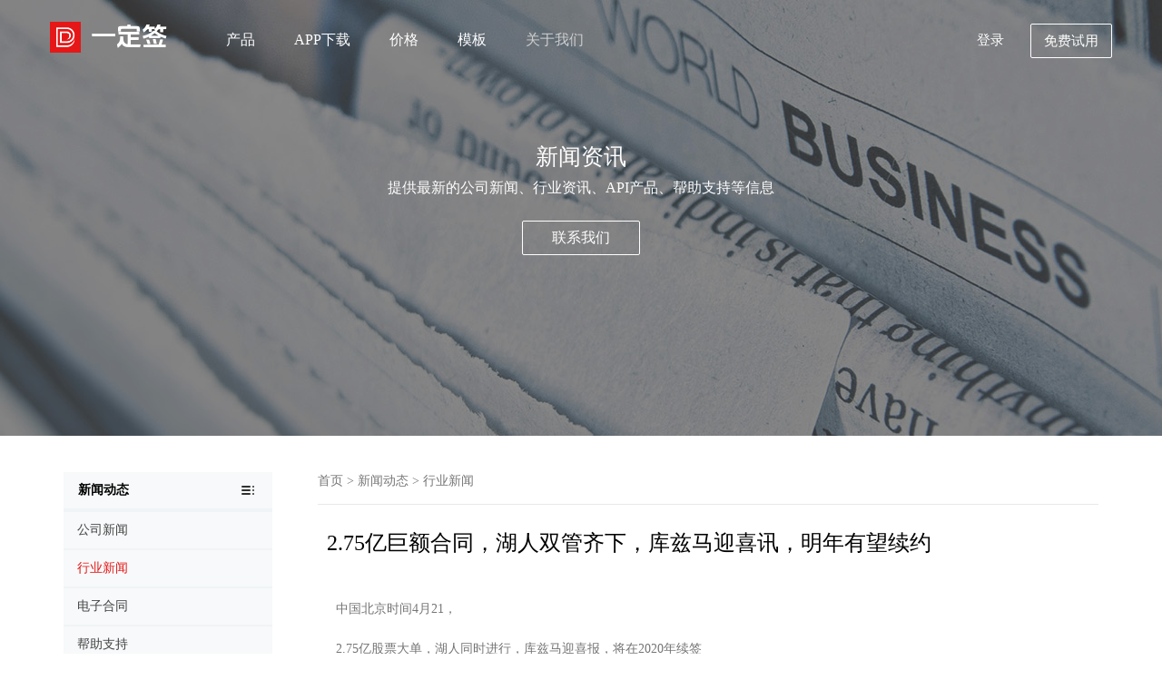

--- FILE ---
content_type: text/html; charset=utf-8
request_url: https://www.1dq.com/news/176629842673012736.html
body_size: 8500
content:
<!DOCTYPE html>
<html lang="zh-cn">
<head>
    <meta charset="UTF-8">
    <title>2.75亿巨额合同，湖人双管齐下，库兹马迎喜讯，明年有望续约</title>
    <meta name="keywords" content="轻松管理合同,合同">
    <meta name="description" content="勒布朗-詹姆斯与湖人续约，这两个超级巨星的合同直接关系到湖人未来的成败。而这也就意味着湖人未来至少5年内都将有超级巨星相伴，老詹新签下的合同有效期将是2021-22赛季，另一方面是湖人对超级巨星的无条件信任，这就是为什么湖人在这个行业里一直保持着良好的声誉，&lt;p &gt;也许浓眉哥和他的团队已经认真考虑过未来工资帽的情况。那意味着湖人队在下个夏天有足够的空间留在库兹马。">
    <meta name="robots" content="noarchive">
        <!-- 移动设备 viewport -->
    <meta name="viewport" content="width=device-width,initial-scale=1.0,minimum-scale=1.0,maximum-scale=1.0,user-scalable=no,minimal-ui">
    <meta name="author" content="1dq.com">
    <!-- 360浏览器默认使用Webkit内核 -->
    <meta name="renderer" content="webkit">
    <!-- 禁止百度SiteAPP转码 -->
    <meta http-equiv="Cache-Control" content="no-siteapp">
    <!-- Chrome浏览器添加桌面快捷方式（安卓） -->
    <meta name="mobile-web-app-capable" content="yes">
    <meta http-equiv="Window-target" content="_top">
    <!-- Safari浏览器添加到主屏幕（IOS） -->
    <meta name="apple-mobile-web-app-capable" content="yes">
    <meta name="apple-mobile-web-app-status-bar-style" content="black">
    <meta name="apple-mobile-web-app-title" content="1DQ.COM">
    <meta http-equiv="X-UA-Compatible" content="IE=edge,chrome=1">
    <meta http-equiv="X-UA-Compatible" content="IE=9" />
    <link href="https://oss2.1dq.com/static/Version.2.9.0/css/bootstrap.min.css?version=201907294"  rel="stylesheet" >
    <link href="https://oss2.1dq.com/static/Version.2.9.0/css/style.css?version=201907292" rel="stylesheet" type="text/css" >
    <link href="https://oss2.1dq.com/static/Version.2.9.0/css/style.768.css?version=201907292" rel="stylesheet" type="text/css" >
    <link href="https://oss2.1dq.com/static/Version.2.9.0/css/font.css?version=201907292" rel="stylesheet" type="text/css" >
    <link href="https://oss2.1dq.com/static/Version.2.9.0/css/animate.css?version=201907292" rel="stylesheet" type="text/css" >
    <script src="https://oss2.1dq.com/static/Version.2.9.0/js/jquery.min.js?version=201907292" type="text/javascript" charset="utf-8"></script>
    <link rel="icon" href="https://oss2.1dq.com/static/favicon.ico" type="image/ico">
    <style type="text/css">

        .navbar-default .register {
            -moz-border-radius: 2px;
            background: none;
            color: #fff;
            border: 1px solid #ffffff;
            border-radius: 2px;
        }
        .navbar-default .register:hover {
            border: 1px solid #e61717;
            border-radius: 2px;
            opacity: 0.8;
        }
        .nav_fff .navbar-nav>li>a.register {
            color: #e61717;
            border: 1px solid #e61717;
        }
        .hz-hover:hover {
            background: #e61717;
            color: #ffffff;
            border: 1px solid #e61717;
        }
        .foot-free-reg:hover {
            background: #ffffff!important;
            color: #585858!important;
            border: 1px solid #ffffff!important;
        }
        .nav_index .navbar-nav>li{
            z-index: 1;
        }

        a:hover {
            color: #e61717;
            opacity: 0.8;
        }
        .pagination>li>a, .pagination>li>span {
            color: #887777;
        }

        .nav_index .logo i.apistore-font-font {
            font-size: 26px;
            margin-left: 46px;
            position: absolute;
        }


        .logo img {
            margin-top: 23px;
            height: 34px;
            position: absolute;
            top: 1px;
        }


        @media only screen and  (max-width:1280px) {
            .nav.navbar-nav {
                margin-left: 150px !important;
            }
        }

    </style>

    <style>
        @media only screen and  (max-width:992px) {
            .nav-on .navbar-nav > li > a, .nav_index .navbar-nav > li > a:focus {
                color: #0f0f0f;
            }
            .navbar-default .navbar-brand {
                margin-top: 5px;
            }

            .logo img {
                margin-top: 10px;
                height: 32px;
            }
            .nav_index .logo i.apistore-font-font {
                top: 18px;
            }

            .nav-on .logo img {
                margin-top: -1px;
                height: 34px;
            }
            .nav-on .logo i.apistore-font-font {
                top: 7px;
                font-size: 24px;
            }



            .nav.navbar-nav {
                margin-left: 0px !important;
            }
        }
    </style>
    <style>
        @media only screen and  (max-width:768px) {

            .abrtext p {     max-width: 75%;
                /* width: 75%; */
                text-align: center;
                margin: 0 auto; }
            .nav_index .navbar-nav>li.active>a {
                color: #636363;
            }
            .drop_nav {
                border-bottom: none;
            }


        }

    </style>
    
    <!--[if lt ie 9]>
    <script src="/static/Version.1.8.3/js/html5.min.js?version=201907292" type="text/javascript" charset="utf-8"></script>
    <script src="/static/Version.1.8.3/js/respond.js?version=201907292" type="text/javascript" charset="utf-8"></script>
    <script src="/static/Version.1.8.3/js/media.js?version=201907292" type="text/javascript" charset="utf-8"></script>
    <link href="https://oss2.1dq.com/static/Version.2.9.0/respond/respond-proxy.html" id="respond-proxy"  rel="respond-proxy" />
    <link href="/static/Version.1.8.3/respond/respond.proxy.gif"  id="respond-redirect"  rel="respond-redirect"  />
    <script src="/static/Version.1.8.3/respond/respond.proxy.js"></script>
    <![endif]-->
    <!--[if lte IE 6]>
    <link href="/static/Version.1.8.3/css/bootstrap-ie6.css?version=201907292" rel="stylesheet" type="text/css" >
    <link href="/static/Version.1.8.3/css/ie.css?version=201907292" rel="stylesheet" type="text/css" >
    <![endif]-->

    <script type="application/javascript">
    var __Config = {
        "TPL_MODE": "index",
        "NAV_MODE": "help",
        "height": ".aboutbanner"
    };
    </script>
    <style>
        .relatedNews li {
            margin-top: 10px;
        }

        .relatedNews a {
            color: #767575;
        }
        .relatedKeywords {
            margin-bottom: 30px;
        }
        .relatedKeywords a {
            color: #888888;
        }
    </style>
</head>
<body>

<style>
    /*    新首页*/
    .navbar-default .navbar-nav>li>a {
        font-weight: 500;
    }

    @font-face {
        font-family: 'version20241122';
        src: url('https://oss2.1dq.com/public/logo/iconfont.woff2?t=1732244656996') format('woff2'),
        url('https://oss2.1dq.com/public/logo/iconfont.woff?t=1732244656996') format('woff'),
        url('https://oss2.1dq.com/public/logo/iconfont.ttf?t=1732244656996') format('truetype');
    }
    .version20241122 {
        font-family: "version20241122" !important;
        font-size: 16px;
        font-style: normal;
        -webkit-font-smoothing: antialiased;
        -moz-osx-font-smoothing: grayscale;
    }
</style>
<nav class="navbar navbar-default navbar-fixed-top nav_index ">
    <div class="container mobilepading">
        <div class="navbar-header">
            <a href="/" class="navbar-brand logo">
                <img src="https://oss2.1dq.com/static/Version.2.9.0/logo.png" alt="一定签logo"> <i class="version20241122 apistore-font-font">&#xe60b;</i>            </a>
            <button type="button" class="navbar-toggle navbar-toggle-show" data-toggle="collapse">
                <span class="icon-bar"></span>
                <span class="icon-bar"></span>
                <span class="icon-bar"></span>
            </button>
        </div>

        <div class="collapse navbar-collapse" id="navbar-collapse" style="height: auto; display: none;">

            <div class="navbar-header" style="display: none">
                <a href="/" class="navbar-brand logo" style="margin-top: 8px;"><img src="https://oss2.1dq.com/static/Version.2.9.0/logo.png" alt="一定签logo"><i class="dsignFont apistore-font-font" style="color: #333333">&#xe602;</i>                </a>
                <button type="button" class="navbar-toggle navbar-toggle-hide" data-toggle="collapse">
                    <i class="dsignFont" style="color: #333333">&#xe608;</i></button>
            </div>

            <ul class="nav navbar-nav" style="margin-left: 360px;">
                <li class="home"><a href="/">首页</a></li>
                <li data-action="products" class="api-nav ">
                    <a href="#" class="title " data-action="products" data-height="305" data-code="650">产品</a>
                    <i class="dsignFont down">&#xe654;</i>
                    <div class="drop_nav ">
                        <ul class="proMenu">

                                                        <li><a href="/ExperienceCenter">体验中心 </a></li>
                            <li><a href="/products/sign">电子合同</a> <i class="dsignFont new">&#xe839;</i></li>

<!--                            <li><a href="/api">API 接口 </a></li>-->
                            <li><a href="/products/docManage">合同管理 </a></li>
                            <li><a href="/products/verify">合同查验</a>
                            <li><a href="/products/certification">认证服务 </a></li>
                            <li><a href="/open">开放平台 </a> <i class="dsignFont new">&#xe839;</i></li>
                            <li style="border-bottom: none"><a href="/products/legal">法律服务 </a></li>
                                                    </ul>
                    </div>
                </li>

                <li data-action="appdown"><a href="/downs">APP下载</a></li>

                                <li data-action="money" class="api-nav "><a href="#" class="title ">价格</a>
                    <i class="dsignFont down">&#xe654;</i>
                    <div class="drop_nav ">
                        <ul class="proMenu"  style="height: 145px;     overflow: hidden;">
                            <li><a href="/prices/standardVersion">电子签章包年版</a>
                            <li><a href="/prices">电子合同标准版 </a></li>
                            <li><a href="/prices/api">电子合同PaaS版</a> <i class="dsignFont new">&#xe839;</i></li>
                        </ul>
                    </div>
                </li>
                                <li data-action="contracts"><a target="_blank" href="https://web.1dq.com/#/templates">模板</a></li>
                
                <li data-action="help" class="api-nav " style="z-index: 1"><a href="#" class="title ">关于我们</a>
                    <i class="dsignFont down">&#xe654;</i>
                    <div class="drop_nav ">
                        <ul class="proMenu">
                            <li><a href="/abouts">关于我们</a></li>
                            <li><a href="/contacts">联系我们 </a></li>
                            <li><a href="/jobs">人才招聘 </a></li>
                                                        <li><a href="/agreements">用户协议 </a></li>
                            <li><a href="/news">新闻动态 </a></li>
                            <li style="border-bottom: none"><a href="/help">帮助中心 </a> <i class="dsignFont new">&#xe839;</i></li>
                                                    </ul>
                    </div>
                </li>
                <li class="mobile ">
                    <a href="https://web.1dq.com/" target="_blank" class="mobileLogin login-status" rel="nofollow" style="padding-left: 0">登录</a>

                    <a href="https://web.1dq.com/#/Login/register" target="_blank" rel="nofollow" class="register mobileRegister register-status register-status-mobile" style="background-color: #ffffff !important; padding-left: 0" >免费试用</a>
                </li>
            </ul>

            <ul class="nav navbar-nav navbar-right islogin">
                <li><a href="https://web.1dq.com/" target="_blank" rel="nofollow" class="login-status" >登录</a></li>
                <li>
                    <a href="https://web.1dq.com/#/Login/register" target="_blank" rel="nofollow" class="register register-status"  >免费试用</a>
                </li>
            </ul>

        </div>

    </div>
</nav>


<section class="aboutbanner bg-public bg-news">
    <div class="container">
        <div class="abrtext">
            <h3>新闻资讯</h3>
            <p>提供最新的公司新闻、行业资讯、API产品、帮助支持等信息</p>
            <a href="/contacts" class="hz-hover" >联系我们</a>
        </div>
    </div>
</section>

<section id="ajax-content">
    <div class="nlbox">
        <div class="container">
            <div class="row">
                <div class="s-side hidemobile">
                    <ul>
                        <li class="s-firstItem topone">
                            <span>新闻动态</span>
                        </li>
                        <li class="codedemo"  ><a   class="ajax" href="/news/company"><span>公司新闻</span></a></li><li class="codedemo"  style='border-top: 2px solid #f1f4f6;'><a   class="cur ajax" href="/news/industryNews"><span>行业新闻</span></a></li><li class="codedemo"  style='border-top: 2px solid #f1f4f6;'><a   class="ajax" href="/news/electronicContract"><span>电子合同</span></a></li><li class="codedemo"  style='border-top: 2px solid #f1f4f6;'><a   class="ajax" href="/news/helpSupport"><span>帮助支持</span></a></li><li class="codedemo"  style='border-top: 2px solid #f1f4f6;'><a   class="ajax" href="/news/commonProblems"><span>常见问题</span></a></li><li class="codedemo"  style='border-top: 2px solid #f1f4f6;'><a   class="ajax" href="/news/contractManagement"><span>合同管理</span></a></li><li class="codedemo"  style='border-top: 2px solid #f1f4f6;'><a   class="ajax" href="/news/otherNews"><span>其他新闻</span></a></li>                    </ul>
                </div>
                <div class="listform">
                    <div class="bread_nav ">
                        <a href="/">首页</a> &gt; <a href="/news/" class="ajax">新闻动态</a>  &gt; <a href="/news/industryNews" class="ajax">行业新闻</a>                    </div>

                    <div style="padding-left: 10px; padding-right: 10px;">
                        <h3 style="margin-bottom: 19px; color: #000;  line-height: 34px;">2.75亿巨额合同，湖人双管齐下，库兹马迎喜讯，明年有望续约</h3>
<!--                        <p><span >阅读数：3397</span></p>-->


                        <section style="padding: 20px 10px 10px 10px;line-height: 34px;">
                            <p >中国北京时间4月21，</p>
<p >2.75亿股票大单，湖人同时进行，库兹马迎喜报，将在2020年续签</p>
<p >中国北京时间4月21：今日也是归属于湖人的生活，詹姆斯-勒布朗詹姆斯与湖人续签，他将得到 2年8500万的最大薪资；安东尼理查德森将与湖人续签，薪资1.9亿美金。这两个超级明星的合同书立即关联到湖人将来的成功与失败，而这也就代表着湖人将来最少5年内都将有超级明星相随，并且她们将在较长一段时间内活跃性在角逐总冠军的第一线。</p>
<p >湖人签订了一份使用价值2.75亿美金的股票大单，但针对球队元勋的工资待遇却从毫不含糊，老詹新签订的合同有效期将是2021-22賽季，那时候他37岁，合同书的最终一年将是38岁，而他在38岁的情况下仍能获得4000多万元的非常顶薪，这一方面是勒布朗詹姆斯的整体实力，另一方面是湖人对超级明星的没有理由信任感，这就是为何湖人在这个领域里一直维持着优良的信誉。</p>
<p >浓眉哥的合同书的确很出乎意料，他沒有像预则的那般签一份2 1的合同书，由于他将在2023年的休交易截止日签一份5年2.4亿美金的非常顶薪合同书，比立即签5年1.9亿美金的合同书要挣到上千万。</p>
<p >或许浓眉哥和他的精英团队早已用心考虑到过将来转会费的状况，因为疾病爆发的缘故，将来转会费越来越十分不确定性，很可能会出現不会改变或下降的状况，因此 挑选少拿点钱，不必担负这种风险性。</p>
<p >这样一来，湖人将道别三巨头构成的方式，因而足球迷们已不去想阿德托昆博，湖人也不会还有一切姿势了。那代表着湖人队在下一个夏季有充足的室内空间留到库兹马，而在下一个賽季，湖人队可能有着她们的鸟权，从库兹马的主要表现看来，他的行业前景不容易太好，因而湖人队很可能会和别的球队市场竞争竞价。</p>
<p >因而，大家如今应当能够见到湖人将来的建团思路了，以詹眉为关键，多找些高品质的冠军联赛拼图图片，那样球队才可以有更强的主力阵容深层，有益于年老的老詹在NBA常规赛的负载管理方法。</p>
<p >我本人感觉湖人的念头很对，三巨头确实很不商业保险，想一想nba热火在三巨头阶段，主力阵容有显著的缺点，两四连冠以后，主力阵容比较严重脆化，立即造成 球队决赛大败。在2020年的休交易截止日，湖人在提高球队整体实力的另外，也让团队更年青，这就是恰当的思路。</p>
<p >优良的高管，将使一支球队轻轻松松地进行复建，湖人的兴起必定与詹眉二人的添加离不开，但佩林卡在这些方面所投入的勤奋也是不能想像的，他是一位优异的球队主管，他很有可能变成下賽季同盟最好经理。</p>
                            <p style="font-weight: bold">文章转载自网络，如有侵权，请联系api@1dq.com删除</p>
                        </section>
                        <div style="margin-top: 20px;" class="relatedNews">
                            <h4 style="margin-bottom: 20px; color: #000">相关关键词</h4>
                            <div class="relatedKeywords">                                 <a href="/tag/6L275p2-566h55CG5ZCI5ZCM" target="_blank" title="轻松管理合同">轻松管理合同</a>
                                                                <a href="/tag/5ZCI5ZCM" target="_blank" title="合同">合同</a>
                                </div>
                            <h4 style="margin-bottom: 20px; color: #000">相关新闻</h4>

                            暂时没有
                        </div>
                    </div>
                </div>
            </div>
        </div>
    </div>
</section>

<!-- 模态框（Modal） -->
<div class="modal fade" id="freeRegModel" tabindex="-1" role="dialog" aria-labelledby="freeReg"  data-backdrop="static"  aria-hidden="true" style="color: #585858; ">
    <div class="modal-dialog" style="max-width: 500px">
        <div class="modal-content" style="max-width: 500px">
            <div class="modal-header">
                <button type="button" class="close" data-dismiss="modal" aria-hidden="true">
                    &times;
                </button>
                <h4 class="modal-title" id="freeReg" style="font-weight: 400">
                    免费试用电子合同                </h4>
            </div>
            <div class="modal-body" >

                <!--                    登录开始-->
                <div class="row clearfix">
                    <div class="col-md-12 column">
                        <form class="form-horizontal" role="form">
                            <input type="hidden" id="task_id" value="" />
                            <input type="hidden" id="apiHost" value="https://api.1dq.com" />
                            <input type="hidden" id="webHost" value="https://web.1dq.com" />
                            <input type="hidden" id="clientId" value="93413d7aea0421ed07e01c1095ee98fd" />
                            <div class="form-group ">
                                <!--                                <label class="col-sm-12 control-label text-left" style="text-align: left; margin-bottom: 10px; font-weight: 500">手机号/邮箱</label>-->
                                <div class="col-sm-12">
                                    <input type="text" id="number" placeholder="请输入您的手机号或邮箱" class="form-control" style="height: 43px; line-height: 43px;" />
                                </div>
                            </div>


                            <div class="form-group " style="padding-top: 10px;">
                                <div class="col-sm-8 ">
                                    <input class="form-control m-input" id="smsCodeInput" type="number" maxlength="6" style="  height: 43px;
    line-height: 43px;"
                                            oninput="if(value.length > 6)value = value.slice(0, 6)" placeholder="您收到的验证码">
                                </div>
                                <div class="col-sm-4 smsCodeObj_css" style="padding-left: 0">
                                    <input class="btn btn-blue smsCodeObj" type="button"
                                            id="TencentCaptcha"
                                            data-appid="2010389645"
                                            data-cbfn="freeReg.callback"
                                             value="获取验证码" style="  height: 43px; width: 100%; padding: 0;
    line-height: 43px;">
                                </div>
                            </div>

                            <div class="form-group " style="padding-top: 10px;">
                                <div class="col-sm-12">
                                    <input type="password" id="password" placeholder="请输入您的登录密码" class="form-control" style="height: 43px; line-height: 43px;" />
                                </div>
                            </div>


                            <div class="form-group text-left">
                                <div class="col-sm-12">
                                    <div class="checkbox">
                                        <label><input type="checkbox" name="checkbox" id="agreements" checked />我已阅读并同意 <a href="/agreements/registrationAgreement?showModel=web" target="_blank">《注册与使用协议》</a>
                                            <a  href="/agreements/userPrivacyAgreement?showModel=web"  target="_blank">《隐私协议》</a></label>
                                    </div>
                                </div>
                            </div>


                            <div class="form-group text-left" style="margin-top: 25px">
                                <div class="col-sm-12">

                                    <input
                                            id="verificationCodeTitle"
                                            class="btn btn-blue "
                                            value="免费试用"
                                            type="button" onclick="freeReg.verificationCode()">
                                </div>
                            </div>


                        </form>
                    </div>
                </div>
                <!--                登录结束-->

            </div>
        </div><!-- /.modal-content -->
    </div><!-- /.modal -->
</div>


<section class="nowrg">
    <div class="container wow lightSpeedIn" data-wow-duration="1s">
        <h3>现在注册，免费试用所有产品</h3>
        <a href="https://web.1dq.com/#/Login/register" target="_blank" class="register-status foot-free-reg" rel="nofollow" title="免费体验">免费体验</a>
    </div>
</section>

<!-- 底部 -->
<footer class="footer">
    <div class="container">
        <div class="lines"></div>
        <ul class="wow fadeIn" data-wow-duration="0.2s">
            <li>
                <a href="javascript:void(0);">快速入口</a>
            </li>             <li>
                <a href="/search/" title="内容搜索">
                    内容搜索
                </a>
            </li>

                        <li>
                <a href="/products/sign" title="产品服务">
                    产品服务
                </a>
            </li>
                        <li>
                <a href="/news/" title="平台动态">
                    平台动态
                </a>
            </li>

            <li>
                <a href="/document" title="文档中心">
                    文档中心
                </a>
            </li>

            <li>
                <a target="_blank" href="https://web.1dq.com/#/templates">
                    合同模板
                </a>
            </li>
                        <li>
                <a target="_blank" href="https://console.apistore.cn" rel="nofollow" title="API接口管理平台">
                    API接口管理
                </a>
            </li>


        </ul>
        <ul class="wow fadeIn" data-wow-duration="0.3s">
            <li>
                <a href="javascript:void(0);">关于一定签</a>
            </li>
            <li>
                <a href="/abouts">关于我们</a>
            </li>
            <li>
                <a href="/contacts">联系我们</a>
            </li>
            <li>
                <a href="/jobs">人才招聘</a>
            </li>


        </ul>
        <ul class="wow fadeIn" data-wow-duration="0.4s">
            <li>
                <a href="javascript:void(0);">产品中心</a>
            </li>

            <li><a href="/products/sign">电子签约</a></li>
            <li><a href="/products/docManage">合同管理 </a></li>
            <li><a href="/products/verify">合同查验</a></li>
            <li><a href="/products/certification">认证服务 </a></li>                     <li><a href="/open">开放平台 </a></li>
                        <li style="border-bottom: none"><a href="/products/legal">法律服务 </a></li>


        </ul>
        <ul class="wow fadeIn" data-wow-duration="0.5s">
            <li>
                <a href="javascript:void(0);">服务支持</a>
            </li>
            <li>
                <a href="/abouts">
                    帮助支持
                </a>
            </li>
            <li>
                <a href="/agreements">
                    用户协议
                </a>
            </li>
            <li>
                <a href="/contacts">
                    在线客服
                </a>
            </li>
        </ul>
        <ul class="wow fadeIn" data-wow-duration="0.6s">              <li>
                <a href="javascript:void(0);">新闻动态</a>
            </li>
            <li>
                <a href="/news/">新闻中心</a>
            </li>
            <li>
                <a href="/news/company">公司新闻</a>
            </li>
            <li>
                <a href="/news/otherNews">其他新闻</a>
            </li>

                    </ul>
        <div class="pic  wow zoomIn" data-wow-duration="0.8s">
            <img src="https://oss2.1dq.com/static/Version.2.9.0/img/3.0/1577884156-new.png" width="100" alt="APP下载">
            <p>APP下载</p>
        </div>
    </div>

</footer>
<div class="copyright">
    <div class="container">
        <div class="links">
            一定签 - 专业电子合同签署管理平台 <font>2012-2026 版权所有 ©1DQ.COM            <a href="http://www.beian.miit.gov.cn/" rel="nofollow" target="_blank" style="text-decoration:none!important;">沪ICP备16054550号-4</a>
                    </font>
        </div>
    </div>
</div>
<div class="bg-div hide"></div>

<div class="service active"  style="display: none">
    <div  class="tel clear">
        <div  class="service_left"><a class="chat">在线客服</a></div>
        <div  class="service_right"> <p  style="margin-bottom: 5px;"><img   src="https://oss2.1dq.com/static/Version.2.9.0/service/index_tel.png" width="26" alt=""></p> <p>在线咨询</p></div>
    </div>

    <div  class="mi clear">
        <div  class="service_left"></div>
        <div  class="service_right"><a class="chat"><p style="margin-bottom: 5px;"><img   src="https://oss2.1dq.com/static/Version.2.9.0/service/index_service.png" width="26" alt=""></p> <p class="color-f">在线客服</p></a></div>
    </div>

    <div  class="wx clear">
        <div  class="service_left"></div>
        <div  class="service_right"><p style="margin-bottom: 5px;"><img   src="https://oss2.1dq.com/static/Version.2.9.0/service/wx.png" width="26" alt=""></p> <p class="color-f">关注我们</p></div>
        <div class="chat-tips"><i></i><img  src="https://oss2.1dq.com/static/Version.2.9.0/service/qrcode_for_gh_0a2d1f9e26f4_430.png" alt="微信公众号"></div>
    </div>
</div>


<link href="https://oss2.1dq.com/static/Version.2.9.0/css/freeReg.css" rel="stylesheet" type="text/css" >
<script type="text/javascript">
var appDomain = "1dq.com"
</script>
<script src="https://oss2.1dq.com/static/Version.2.9.0/js/bootstrap.min.js?version=201907292" type="text/javascript" charset="utf-8"></script>
<script src="https://oss2.1dq.com/static/Version.2.9.0/js/jquery.flexslider-min.js?version=201907292" type="text/javascript" charset="utf-8"></script>
<script src="https://oss2.1dq.com/static/Version.2.9.0/js/1dq.index.js?version=201907292" type="text/javascript" charset="utf-8"></script>
<script src="https://oss2.1dq.com/static/Version.2.9.0/js/jquery.cookie.js?version=201907292" type="text/javascript" charset="utf-8"></script>
<script src="https://oss2.1dq.com/static/Version.2.9.0/js/freeReg.js?version=201907292&domain=1dq.com" type="text/javascript" charset="utf-8"></script>
<script type="text/javascript">
freeReg.status()
$(function () {
  $(".stop").click(function (){
      return false;
  });
})
</script>
<link href="https://oss2.1dq.com/static/Version.2.9.0/service/style.css" rel="stylesheet" type="text/css" >
<!--[if lte IE 6]>
<script src="/static/Version.1.8.3/js/IE.js?version=201907292" type="text/javascript" charset="utf-8"></script>
<![endif]-->



</body>


<script>
var _hmt = _hmt || [];
(function() {
    var hm = document.createElement("script");
    hm.src = "https://hm.baidu.com/hm.js?ee18e663200e154f6f0d10c893a4871e";
    var s = document.getElementsByTagName("script")[0];
    s.parentNode.insertBefore(hm, s);
})();
</script>
<style>
    .chat {
        cursor: pointer;
    }
</style>
<script type="application/javascript" src="https://oss2.1dq.com/chat/chat.js"></script>
<script>
$(document).ready(function() {
    $('.chat').click(function() {
        chat.open()
    });
});
</script>
</html>


--- FILE ---
content_type: text/css
request_url: https://oss2.1dq.com/static/Version.2.9.0/css/style.css?version=201907292
body_size: 13170
content:
@charset "utf-8";
/*
e61717 e45757


6fa4f8
*/
html {
    overflow-x: hidden
}

body {
    overflow-x: hidden;
    background: #fff;
    color: #fff;
    font-size: 13px;
    font-family: Microsoft YaHei;
    -webkit-font-smoothing: antialiased;
    -moz-osx-font-smoothing: grayscale
}

@font-face {
    font-family:apistorefont;src:url(../font/font_808608_4hqx2ffz66h/iconfont.eot);src:url(../font/font_808608_4hqx2ffz66h/iconfont.eot#iefix) format('embedded-opentype'),url(../font/font_808608_4hqx2ffz66h/iconfont.woff) format('woff'),url(../font/font_808608_4hqx2ffz66h/iconfont.ttf) format('truetype'),url(../font/font_808608_4hqx2ffz66h/iconfont.svg#apistorefont) format('svg')
}

.apistorefont {
    font-family: apistorefont!important;
    font-size: 16px;
    font-style: normal;
    -webkit-font-smoothing: antialiased;
    -webkit-text-stroke-width: .2px;
    -moz-osx-font-smoothing: grayscale
}

img {
    max-width: 100%
}

.clear {
    clear: both
}

ul {
    padding: 0
}

ul li {
    list-style: none
}

a {
    text-decoration: none!important;
    color: #e61717;
}

a:visited {
    text-decoration: none!important
}

a:hover {
    text-decoration: none!important
}

a:active {
    text-decoration: none!important
}
input:focus,button:focus{ outline: none;}
.nav_index .mobile {
    display: none
}
.caseImg {
    padding: 6px 15px 6px 15px;
    width: 100%;
    display: inline-block;
    background: #fff;
    text-align: center;
}

.caseImg:hover {
    box-shadow: 0 10px 40px 0 rgba(68,68,68,.1)
}

.nav_index {
    margin: 0;
    height: 85px;
    padding-top: 8px;
    border: none;
    background: 0 0
}

.bight {
    padding-bottom: 80px
}

.navbar>.container .pclogo {
    margin: 0;
    padding: 5px 15px;
    height: 70px
}

.pclogo img {
    height: 50px
}

.navbar-nav {
    margin-right: -15px
}

.nav_index .navbar-nav>li {
    margin-left: 15px;
    padding: 18px 0 0 0
}


.nav_index .navbar-nav>li>a,.nav_index .navbar-nav>li>a:focus {
    padding: 6px 15px;
    color: #fff;
    font-size: 16px
}

.nav_index .navbar-nav>li.active>a {
    color: #cecfd0
}

.nav_index .navbar-nav>li.active>a:hover {
    color: #cecfd0
}

.nav_fff .navbar-nav>li.active>a,.nav_fff .navbar-nav>li.active>a:hover {
    color: #e61717
}

.nav_index .navbar-nav>li>a:hover {
    color: #cecfd0
}

.nav_index .navbar-nav>li.activecor>a,.nav_index .navbar-nav>li.activecor>a:hover {
    color: #e61717
}

.navbar-default .navbar-nav>.active>a,.navbar-default .navbar-nav>.active>a:focus,.navbar-default .navbar-nav>.active>a:hover {
    background: 0 0;
    color: #e61717
}

.navbar-default .register {
    -moz-border-radius: 2px;
    border-radius: 2px;
    background: #e61717;
    color: #fff
}

.navbar-default .register:hover {
    background: #e61717!important;
    color: #fff!important
}

.fixedtop {
    position: fixed;
    top: 0;
    z-index: 999;
    width: 100%;
    background: #fff;
    -webkit-box-shadow: 0 2px 4px rgba(0,0,0,.22);
    box-shadow: 0 2px 4px rgba(0,0,0,.22)
}

.logo {
    padding: 0!important
}

.logo img {
    margin-top: 18px;
    height: 45px;
    position: absolute;
    top: 1px;
}

.navbar-right li a {
    font-size: 15px!important
}

.api-nav {
    position: relative;
    height: 78px;
}

.drop_nav {
    display: none;
    position: absolute;
    top: 85px;
    left: 0;
    z-index: 9999;
    width: 200px;
    background: #fff;
    -webkit-box-shadow: 0 30px 35px rgba(0,0,0,.1);
    box-shadow: 0 30px 35px rgba(0,0,0,.1);
    -webkit-transition: height .2s cubic-bezier(0,0,.2,1) 0s;
    transition: height .2s cubic-bezier(0,0,.2,1) 0s;
    padding-bottom: 8px;
    font-size: 14px;
    font-weight: 400;
    color: #202d40;
    line-height: 36px;
    border-radius: 5px!important;
}
.aos-init img,.products-des img {
    width: 60px;
}

.drop_nav .hot {
    position: absolute;
    top: 7px;
    margin-left: 10px;
    font-size: 32px;
    color: #f00;
}

.drop_nav .new {
    position: absolute;
    top: 5px;
    margin-left: 15px;
    font-size: 18px;
    color: #f00;
}

.home {
    display: none!important;
}

.navbar-nav .down {
    display: none;
}

.drop_nav:after {
    content: " ";
    position: absolute;
    top: -10px;
    left: 20px;
    margin: auto;
    width: 0;
    height: 0;
    border-color: rgba(0,0,0,0) rgba(0,0,0,0) #fff;
    border-style: solid;
    border-width: 0 10px 10px
}

.drop_nav ul {
    display: block;
    vertical-align: top;
    margin-top: 8px;
    background: #fff
}

.column-item {
    float: left;
    width: 25%
}
.btn:focus, .btn.focus {
    outline: thin dotted;
    outline: 0px auto -webkit-focus-ring-color;
    outline-offset: -2px;
}

.drop_nav ul li {
    border-bottom: 1px solid #e1e1e1;
    position: relative;
}

.drop_nav ul li a {
    display: inline-block;
    line-height: 48px;
    color: #666;
    font-size: 14px;
    padding-left: 22px;
}

.drop_nav li.one {
    color: #222;
    font-size: 16px;
    line-height: 35px
}

.drop_nav li a {
    text-decoration: none
}

.drop_nav li a:visited {
    text-decoration: none
}

.drop_nav li a:hover {
    color: #e61717;
    text-decoration: inherit
}

.drop_nav li a:active {
    text-decoration: none
}

.navsearch {
    overflow: hidden;
    margin: 35px auto 0;
    width: 560px;
    height: 100px;
    line-height: 48px
}

.navsearch input {
    float: left;
    padding-left: 15px;
    width: 90%;
    border: 0;
    color: #333;
    line-height: 48px;
    height: 48px;
    border: 1px solid rgba(161,166,171,.3)
}

.abrtext a.btn-all {
    width: 174px;
    height: 40px;
    border: none;
    line-height: 40px;
}
.navsearch button {
    float: left;
    width: 48px;
    height: 48px;
    background: url(../img/search.png) no-repeat center center;
    background-color: #fff;
    line-height: 48px;
    border: 1px solid rgba(161,166,171,.3);
    border-left: none
}

.drop_nav li.line {
    display: block;
    margin: 6px 0 11px;
    width: 90%;
    max-width: 200px;
    height: 3px;
    border-bottom: solid 1px rgba(161,166,171,.3)
}

.slideindexbanner {
    width: 100%;
    height: 600px;
    background: #e6e6e6
}

.drop_nav li a.navmore {
    color: #9C9C9C
}

.carousel-inner img {
    margin: 0 auto;
    width: 100%;
    position: absolute
}

#myCarousel {
    background: #000
}

.banner_content {
    position: absolute;
    top: 140px;
    left: 0;
    width: 100%;
    color: #cdcbce;
    font-size: 16px
}

.banner_content h3 {

    margin-bottom: 30px;
    color: #fff;
    font-weight: 400;
    font-size: 45px
}

.banner_content h4 {
    margin-bottom: 45px;
    color: #fff;
    font-weight: 400;
    font-size: 18px;
    line-height: 28px
}

.banner_content a {
    margin-right: 40px;
    padding: 0;
    width: 160px;
    height: 42px;
    -moz-border-radius: 2px;
    border-radius: 2px;
    background: #e61717;
    color: #fff;
    font-size: 16px;
    line-height: 42px
}

.banner_content a:hover {
    background: #e61717;
    color: #fff
}

.carousel-indicators li {
    margin: 0 10px;
    width: 64px;
    height: 4px;
    border: 0;
    border-radius: 0;
    background: rgba(255,255,255,.5)
}

.carousel-indicators .active {
    margin: 0 10px;
    width: 64px;
    height: 4px;
    border: 0;
    border-radius: 0;
    background: #fff
}


.catgory-container {
    margin-top: 148px;
    zoom: 1
}

.catgory-container:after,.catgory-container:before {
    display: table;
    content: ""
}

.catgory-container:after {
    clear: both;
    overflow: hidden
}

.catgory {
    position: relative;
    top: 0;
    float: left;
    box-sizing: border-box;
    padding: 48px 23px;
    width: 16%;
    height: 100%;
    height: 508px;
    background-color: #fff;
    -webkit-box-shadow: 0 5px 20px 0 rgba(0,0,0,.1);
    -moz-box-shadow: 0 5px 20px 0 rgba(0,0,0,.1);
    box-shadow: 0 5px 20px 0 rgba(0,0,0,.1);
    opacity: 1;
    -webkit-transition: top .6s cubic-bezier(.28,-.01,.41,1);
    -moz-transition: top .6s cubic-bezier(.28,-.01,.41,1);
    -o-transition: top .6s cubic-bezier(.28,-.01,.41,1);
    transition: top .6s cubic-bezier(.28,-.01,.41,1);
    -ms-transition: top .6s cubic-bezier(.28,-.01,.41,1);
    -ms-box-shadow: 0 5px 20px 0 rgba(0,0,0,.1);
    -o-box-shadow: 0 5px 20px 0 rgba(0,0,0,.1)
}

.catgory--active {
    position: relative;
    top: -90px;
    overflow: hidden;
    padding: 0;
    width: 52%;
    height: 688px;
    border: 1px solid #e61717!important;
    box-shadow: 0 10px 20px 0 rgba(0,0,0,.1);
    opacity: 1;
    -webkit-transition: top .6s cubic-bezier(.28,-.01,.41,1);
    -moz-transition: top .6s cubic-bezier(.28,-.01,.41,1);
    -o-transition: top .6s cubic-bezier(.28,-.01,.41,1);
    transition: top .6s cubic-bezier(.28,-.01,.41,1);
    -ms-transition: top .6s cubic-bezier(.28,-.01,.41,1)
}

.mobilenavInt {
    display: none
}

.catgory--active .catgory__header {
    position: relative;
    box-sizing: border-box;
    padding: 32px 30px 32px 136px;
    height: 144px;
    background-color: #e61717
}

.catgory--active .catgory__title {
    margin-top: 0;
    padding-top: 0;
    padding-bottom: 8px;
    color: #fff;
    text-align: left
}

.catgory--active .catgory__circle {
    position: absolute;
    top: 48px;
    left: 48px;
    background-color: #fff
}

.catgory--active .catgory__footer,.catgory--active .catgory__split {
    display: none
}

.catgory--active .catgory__content {
    display: block;
    color: #fff;
    text-align: left;
    font-size: 14px;
    line-height: 22px
}

.catgory--active .service {
    position: relative;
    box-sizing: border-box;
    margin-right: 32px;
    margin-left: 48px;
    padding: 22px 0 16px 42px;
    height: 109px;
    border-bottom: 1px solid #e1e3e6
}

.catgory--active .service__content,.catgory--active .service__icon,.catgory--active .service__link {
    display: block
}

.catgory--active .service__icon {
    position: absolute;
    top: 24px;
    left: 0;
    width: 20px;
    height: 20px
}

.catgory--active .service__title {
    margin-top: 0;
    margin-bottom: 5px;
    padding-top: 0;
    height: 22px;
    color: #222;
    text-align: left;
    font-size: 16px;
    line-height: 22px
}

.catgory--active .service__content {
    width: 300px;
    color: #777;
    text-align: left;
    font-size: 12px;
    line-height: 20px
}

.catgory--active .service__link {
    position: absolute;
    top: 40px;
    right: 0;
    width: 124px;
    height: 36px;
    border: 1px solid silver;
    border-radius: 2px;
    color: #777;
    text-align: center;
    font-size: 14px;
    line-height: 36px;
    -webkit-transition: background-color .3s ease-out;
    -moz-transition: background-color .3s ease-out;
    -o-transition: background-color .3s ease-out;
    transition: background-color .3s ease-out;
    -ms-transition: background-color .3s ease-out
}

.catgory--active .service:hover {
    margin-right: 0;
    margin-left: 0;
    padding-right: 32px;
    padding-left: 90px;
    background-color: #f7f9fc
}

.catgory--active .service:hover .service__link {
    right: 32px;
    border-color: #e61717;
    background-color: #e61717;
    color: #fff
}

.catgory--active .service:hover .service__icon {
    left: 48px
}

.catgory--fade {
    opacity: .2
}

.catgory+.catgory {
    border-left: 1px solid #e6e6e6
}

.catgory__header {
    padding-bottom: 5px
}

.catgory__split {
    margin-top: 25px;
    margin-right: auto;
    margin-bottom: 0;
    margin-left: auto;
    width: 30px;
    height: 2px;
    border: none;
    background-color: #e61717
}

.bannertel {
    font-size: 28px
}

.catgory__title {
    padding-top: 24px;
    padding-bottom: 16px;
    height: 28px;
    color: #222;
    text-align: center;
    font-size: 20px;
    line-height: 8px
}

.catgory__circle {
    display: block;
    box-sizing: border-box;
    margin-right: auto;
    margin-left: auto;
    padding-top: 11px;
    width: 64px;
    height: 64px;
    border-radius: 50%;
    background-color: #e61717
}

.catgory__icon {
    display: block;
    margin-right: auto;
    margin-left: auto;
    width: 42px;
    height: 42px
}

.catgory__content {
    display: none
}

.catgory-link {
    display: block;
    margin-right: auto;
    margin-left: auto;
    width: 144px;
    height: 40px;
    border-radius: 2px;
    background-color: #e61717;
    color: #fff;
    text-align: center;
    font-size: 14px;
    line-height: 40px
}

.catgory__footer {
    position: absolute;
    right: 0;
    bottom: 60px;
    left: 0;
    height: 40px
}

.service__title {
    overflow: hidden;
    padding: 8px 0;
    height: 24px;
    color: #ababab;
    text-align: center;
    text-overflow: ellipsis;
    white-space: nowrap;
    font-size: 14px;
    line-height: 20px
}

.service__icon--a {
    background: url(../img/icon_service_a.png) no-repeat
}

.service__icon--b {
    background: url(../img/icon_service_a.png) no-repeat
}

.service__icon--c {
    background: url(../img/icon_service_a.png) no-repeat
}

.service__icon--d {
    background: url(../img/icon_service_a.png) no-repeat
}

.service__icon--e {
    background: url(../img/icon_service_a.png) no-repeat
}

.service__icon--f {
    background: url(../img/icon_service_a.png) no-repeat
}

.service__icon--g {
    background: url(../img/icon_service_a.png) no-repeat
}

.service__icon--h {
    background: url(../img/icon_service_a.png) no-repeat
}

.service__icon--i {
    background: url(../img/icon_service_a.png) no-repeat
}

.service__icon--j {
    background: url(../img/icon_service_a.png) no-repeat
}

.service__icon--k {
    background: url(../img/icon_service_a.png) no-repeat
}

.service__icon--l {
    background: url(../img/icon_service_a.png) no-repeat
}

.service__icon--m {
    background: url(../img/icon_service_a.png) no-repeat
}

.service__icon--n {
    background: url(../img/icon_service_a.png) no-repeat
}

.service__icon--o {
    background: url(../img/icon_service_a.png) no-repeat
}

.service__icon--p {
    background: url(../img/icon_service_a.png) no-repeat
}

.service__content,.service__icon,.service__link {
    display: none
}

.putitle {
    margin: 0;
    padding: 60px 0 30px;
    color: #333;
    text-align: center;
    font-size: 40px;
    font-weight: 700;
}

.futitle {
    margin: 0 auto;
    padding: 0 0 5px;
    color: #646464;
    text-align: center;
    font-size: 18px;
    font-weight: 300;
    max-width: 800px;
    line-height: 33px;
}

.solutions {
    background: #f9faff
}

.short-bar {
    position: absolute;
    top: 187px;
    left: 50%;
    margin-top: 10px;
    margin-left: -15px;
    width: 30px;
    height: 3px;
    background-color: #fff
}

.active .short-bar {
    top: 201px;
    background-color: #e61717
}



.solution-item-wrapper {
    width: 100%;
    height: 412px;
    background: url(../img/solution01.png) center no-repeat
}

.solution-item-02 {
    background-image: url(../img/solution02.png)
}

.solution-item-03 {
    background-image: url(../img/solution03.png)
}

.solution-item-04 {
    background-image: url(../img/solution04.png)
}

.solution-item-05 {
    background-image: url(../img/solution05.png)
}

.active .solution-item-wrapper {
    position: absolute;
    top: -62px;
    left: -51px;
    z-index: 9;
    width: 341px;
    height: 526px;
    background: url(../img/solution001.png) no-repeat;
    -webkit-box-shadow: 0 5px 40px rgba(0,0,0,.5);
    -moz-box-shadow: 0 5px 40px rgba(0,0,0,.5);
    box-shadow: 0 5px 40px rgba(0,0,0,.5)
}

@media only screen and (max-width:1400px) {
    .product-special-li-5.active .solution-item-wrapper {
        left: -102px
    }
}

.active .solution-item-01 {
    background-image: url(../img/solution001.png)
}

.active .solution-item-02 {
    background-image: url(../img/solution002.png)
}

.active .solution-item-03 {
    background-image: url(../img/solution003.png)
}

.active .solution-item-04 {
    background-image: url(../img/solution004.png)
}

.active .solution-item-05 {
    background-image: url(../img/solution005.png)
}





.newsli ul li a {
    display: inline-block;
    color: #333;
    font-size: 15px;
    line-height: 34px
}

.newsli ul li {
    overflow: hidden;
    text-overflow: ellipsis;
    white-space: nowrap;
    -o-text-overflow: ellipsis
}


.parters {
    background: #f7f7f7
}


.parters .col-md-2 {
    margin-bottom: 30PX;
}




.parters .col-md-2 img {
    max-height: 50px;
}

.nowrg {
    width: 100%;
    height: 200px;
    background: url(../img/regbg.png) no-repeat center #e61717;;

    text-align: center
}

.nowrg h3 {
    margin: 0;
    padding-top: 55px;
    font-size: 28px
}

.nowrg a {
    display: inline-block;
    margin-top: 30px;
    margin-bottom: 13px;
    padding: 8px 28px;
    border: 1px solid #fff;
    -moz-border-radius: 2px;
    border-radius: 2px;
    color: #fff;
    font-size: 16px
}

.nowrg a:hover {
    background: #e61717
}

.footer {
    overflow: hidden;
    padding: 70px 0 120px;
    background: #1a1a1a
}

.footer ul {
    float: left;
    width: 17.3%
}

.footer ul li:first-child a {
    color: #fff;
    font-size: 16px
}

.footer ul li a {
    color: #aaa;
    font-size: 13px;
    line-height: 35px
}

.footer ul li a:hover {
    color: #fff
}

.footer .pic {
    float: right;
    margin-top: 15px;
    width: 13.5%;
    text-align: center
}

.footer .pic p {
    padding-top: 20px;
    color: #aaa;
    letter-spacing: 1px;
    font-size: 13px
}

.copyright {
    padding: 15px 0;
    background: #000;
    color: #b9b9b9;
    font-size: 13px
}

.copyright a {
    color: #b9b9b9;
    text-decoration: underline!important
}

.copyright font {
    float: right
}

.banner_content2 {
    position: absolute;
    top: 30%;
    left: 0;
    width: 100%;
    color: #fff;
    font-size: 18px
}

.banner_content2 h3 {
    margin-bottom: 20px;
    color: #fff;
    font-size: 42px
}

.banner_content2 h4 {
    margin-bottom: 20px;
    font-size: 16px;
    line-height: 28px
}

.banner_content2 img {
    margin-right: 20px
}

.appdate {
    padding-bottom: 90px;
    color: #7f7f7f;
    text-align: center;
    font-size: 16px
}

.putitle2 {
    margin: 0;
    padding: 96px 0 25px;
    color: #2e2e2e;
    text-align: center;
    font-size: 36px
}
.about-iimg img {
    width: 95px;
    margin-bottom: 20px;
    margin-top: 20px;
}

.futitle2 {
    margin: 0;
    padding: 0 0 90px;
    color: #949494;
    text-align: center;
    font-size: 16px;
    line-height: 30px
}

.appdate .row .name {
    margin: 40px 0 20px;
    color: #3f4244;
    font-size: 22px
}

.appdate .row .infor {
    margin: 0 auto;
    padding-top: 20px;
    max-width: 250px
}

.appcenter {
    padding: 60px 0 60px;
    background: #f3f3f3;
    color: #7f7f7f
}

.appcenter .left {
    float: left
}

.appcenter .text {
    overflow: hidden;
    padding: 80px 0 0 120px
}

.appcenter .text h3 {
    margin: 0;
    padding: 0 0 30px;
    color: #3f4244;
    font-size: 35px
}

.appcenter .text p {
    line-height: 30px
}

.appcenter .text ul {
    margin-top: 50px;
    font-size: 14px;
    line-height: 32px
}

.appcenter .text ul img {
    margin-right: 16px
}

.flexslider {
    position: relative;
    height: 100%
}

.slides {
    position: relative;
    z-index: 1;
    padding: 0 140px;
    height: 100%
}

.slides li {
    height: 100%
}

.flex-control-nav {
    position: absolute;
    bottom: -70px;
    z-index: 2;
    display: none;
    padding: 0;
    width: 100%;
    text-align: center
}

.flex-control-nav li {
    display: inline-block;
    margin: 0 5px;
    zoom: 1
}

.flex-control-nav a {
    display: inline-block;
    overflow: hidden;
    width: 10px;
    height: 10px;
    border-radius: 50%;
    background: #d7d7d7;
    line-height: 60px;
    cursor: pointer
}

.flex-control-nav .flex-active {
    width: 13px;
    height: 16px;
    border-radius: 0
}

.flex-direction-nav {
    position: absolute;
    top: 250px;
    z-index: 3;
    width: 100%
}

.flex-direction-nav li a {
    position: absolute;
    display: block;
    overflow: hidden;
    width: 62px;
    height: 62px;
    cursor: pointer
}

.flex-direction-nav li a.flex-prev {
    left: 0;
    background: url(../img/arrow01.png) center center no-repeat
}

.flex-direction-nav li a.flex-prev:hover {
    left: 0;
    background: url(../img/arrow001.png) center center no-repeat
}

.flex-direction-nav li a.flex-next {
    right: 0;
    background: url(../img/arrow02.png) center center no-repeat
}

.flex-direction-nav li a.flex-next:hover {
    right: 0;
    background: url(../img/arrow002.png) center center no-repeat
}

.getlink {
    padding: 70px 0;
    background: url(../img/bgapp.png) no-repeat center center;
    background-size: cover
}

.getlink h3 {
    margin: 0;
    font-size: 32px
}

.getlink .get {
    overflow: hidden;
    overflow: hidden;
    margin-top: 35px;
    width: 620px;
    height: 54px;
    border: 1px solid #fff;
    border-radius: 5px
}

.getlink .container {
    padding-left: 15%
}

.getlink .get input {
    float: left;
    padding-left: 20px;
    width: 80%;
    height: 54px;
    border: 0;
    line-height: 54px
}

.getlink .get span {
    float: right;
    width: 20%;
    height: 54px;
    border: 0;
    background: #f3f3f3;
    color: #3e3e3e;
    text-align: center;
    font-size: 20px;
    line-height: 54px
}

.moregn {
    padding-bottom: 250px
}

.moregn .col-md-2 {
    float: left;
    width: 20%
}

.moregn .center {
    margin-top: -40px
}

.abrtext {
    position: absolute;
    top: 16%;
    left: 0;
    width: 100%;
    color: #fff;
    text-align: center;
    font-size: 16px
}

.abrtext h3 {
    margin-bottom: 30px;
    font-size: 42px
}

.abrtext a {
    display: inline-block;
    margin-top: 35px;
    width: 130px;
    height: 38px;
    border: 1px solid #fff;
    -moz-border-radius: 2px;
    border-radius: 2px;
    color: #fff;
    font-size: 16px;
    line-height: 35px
}

.abrtext p {
    padding: 0
}

.boxtitle {
    overflow: hidden;
    height: 53px;
    border-bottom: 1px solid #e8e9ea;
    text-align: center
}

.boxtitle ul {
    margin-bottom: 0
}

.boxtitle ul li {
    display: inline-table
}

.boxtitle ul li a {
    display: inline-block;
    margin: 0 15px;
    padding: 0 20px;
    color: #555454;
    font-size: 16px;
    line-height: 50px
}

.boxtitle ul li a:hover {
    border-bottom: 2px solid #e61717;
    color: #e61717
}

.boxtitle ul li.active a {
    border-bottom: 2px solid #e61717;
    color: #e61717
}

.alltext {
    padding: 60px 0;
    color: #5b5b5b;
    font-size: 14px;
    line-height: 30px
}

.decrection {
    padding: 45px 0 70px;
    background: #f3f3f3;
    color: #050505;
    text-align: center
}

.decrection h3 {
    margin: 0;
    padding: 20px 0;
    color: #333;
    font-size: 24px
}

.aboutpading {
    padding-right: 30px;
    padding-left: 30px;
    font-size: 14px
}

.aboutpading p {
    color: #666;
    line-height: 28px
}

.upform {
    padding: 80px 0 118px
}

.upform h2 {
    padding: 0 0 20px;
    color: #333;
    text-align: center;
    font-size: 26px
}

.upform .fu {
    margin-bottom: 40px;
    color: #666;
    text-align: center;
    font-size: 14px
}

.upform .lines {
    margin: 0 auto 30px;
    width: 40px;
    height: 2px;
    background: #e61717;
    color: #a1a1a1;
    text-align: center
}

.upform .anty input {
    display: block;
    margin-bottom: 16px;
    padding-left: 15px;
    width: 315px;
    height: 35px;
    border: 1px solid #d5d5d5;
    color: #d5d5d5;
    line-height: 35px
}

.upform .anty textarea {
    padding-left: 15px;
    width: 100%;
    border: 1px solid #d5d5d5;
    border-radius: 8px;
    color: #d5d5d5
}

.upform button {
    margin-top: 16px;
    width: 125px;
    height: 40px;
    border: 0;
    -moz-border-radius: 2px;
    border-radius: 2px;
    background: 0 0;
    background: #e61717;
    color: #fff;
    font-size: 14px;
    line-height: 40px
}

.s-side {
    float: left;
    overflow: auto;
    width: 230px;
    background-color: #f7f9fa;
    color: #434343;
    font-size: 14px
}

.s-side>ul {
    margin-top: 0;
    padding-left: 0
}

.s-side>ul>li {
    width: 100%;
    line-height: 40px;
    min-height: 40px
}

.jkwd .d-firstNav {
    line-height: 40px;
    height: 40px
}

.s-side>ul>li>a>i,.s-side>ul>li>div>i {
    display: inline-block;
    color: #999;
    text-align: center
}

i.icon-chevron-up {
    float: right
}

.iconRotate {
    transition: transform .5s;
    transform: rotate(180deg)
}

.s-firstNav>i.icon-chevron-up {
    margin-top: 10px;
    margin-right: 5px
}

.s-firstDrop>li {
    line-height: 33px;
    cursor: pointer
}

.s-firstDrop,.s-secondDrop {
    display: none
}

.s-secondNav>i.icon-chevron-up {
    margin-top: 12px;
    margin-right: 18px;
    color: #999;
    font-size: 8px
}

.s-secondDrop {
    padding-left: 40px;
    background-color: #e3ebf4
}

.nlbox {
    padding: 40px 0 60px
}

.s-side ul li a {
    color: #434343;
    font-size: 14px
}

.s-side ul li a.cur,.s-side ul li a:hover {
    color: #e61717
}

.codedemo {
    border-top: 2px solid #f1f4f6;
    min-height: 40px;
    line-height: 40px;
    padding-left: 15px
}

.codedemo a {
    color: #434343;
    font-size: 14px
}

.codedemo a.cur,.codedemo a:hover {
    color: #e61717
}

.d-firstNav.s-firstNav {
    padding-left: 15px;
    border-top: 2px solid #f7f7f7;
    cursor: pointer
}

.d-secondNav.s-secondNav {
    padding-left: 53px;
    border-top: 2px solid #f1f4f6;
    color: #777;
    font-size: 14px;
    line-height: 40px
}

.d-secondNav.s-secondNav:hover {
    color: #e61717
}

.s-secondItem {
    padding-left: 30px;
    border-top: 2px solid #f1f4f6
}

.s-secondItem:hover a {
    color: #e61717
}

.s-secondItem>a {
    color: #434343
}

.s-secondDrop li {
    height: 40px;
    line-height: 40px
}

.s-thirdItem a {
    color: #e61717
}

.s-firstItem.topone {
    border-bottom: 2px solid #f1f4f6;
    background: url(../img/jc.png) no-repeat center right 20px
}

.s-firstItem.topone span {
    padding-left: 16px;
    color: #000;
    font-weight: 700
}

.listform {
    overflow: hidden;
    padding-left: 50px;
    color: #767575;
    font-size: 14px
}

.listform .bread_nav {
    margin-bottom: 25px;
    padding: 0 0 15px 0;
    border-bottom: 1px solid #e9e9e9;
    color: #777
}

.listform .bread_nav a {
    color: #777;
    font-size: 14px
}

.listform ul li {
    overflow: hidden;
    margin-bottom: 30px
}

.listform .left {
    float: left;
    width: 55px;
    height: 55px;
    background: #e1e1e1;
    color: #fff;
    text-align: center
}

.listform .left p {
    margin: 0;
    font-size: 16px;
    color: #333;
}

.listform .left .day {
    padding: 6px 0 2px;
    font-size: 14px
}

.listform .right {
    overflow: hidden;
    padding-bottom: 20px;
    padding-left: 25px;
    border-bottom: 1px solid #ececec
}

.listform .right h3 {
    overflow: hidden;
    margin: 0;
    padding-bottom: 15px;
    color: #010101;
    text-overflow: ellipsis;
    white-space: nowrap;
    font-weight: 700;
    font-size: 16px
}

.listform .right p {
    display: -webkit-box;
    overflow: hidden;
    max-height: 55px;
    color: #767575;
    text-overflow: -o-ellipsis-lastline;
    text-overflow: ellipsis;
    font-size: 12px;
    line-height: 25px;
    -webkit-line-clamp: 2;
    line-clamp: 2;
    -webkit-box-orient: vertical
}

.listform .right a {
    color: #e61717
}

.nlbox .row {
    margin: 0
}

.wdform {
    overflow: hidden;
    margin: 35px auto 0;
    width: 560px;
    height: 48px;
    line-height: 48px
}

.wdform input {
    float: left;
    padding-left: 15px;
    width: 90%;
    border: 0;
    color: #333;
    line-height: 48px;
    height: 48px
}

.wdform button {
    float: left;
    width: 48px;
    height: 48px;
    border: 0;
    background: url(../img/search.png) no-repeat center center;
    background-color: #fff;
    line-height: 48px
}

.wdformsearchint {
    width: 100%;
    height: 260px;
    background: #5a5a5a
}

.wdformsearch {
    overflow: hidden;
    margin-top: 140px;
    width: 560px;
    line-height: 48px
}

.wdformsearch input {
    float: left;
    padding-left: 15px;
    width: 90%;
    border: 0;
    color: #333;
    line-height: 48px;
    height: 48px
}

.wdformsearch button {
    float: left;
    width: 48px;
    height: 48px;
    border: 0;
    background: url(../img/search.png) no-repeat center center;
    background-color: #fff;
    line-height: 48px
}

.wsservice {
    padding: 75px 0 30px
}

.wsservice h3 {
    margin: 0;
    padding-bottom: 70px;
    color: #000;
    text-align: center;
    font-size: 36px
}

.wsservice .row ul li.frist {
    color: #000;
    font-weight: 700;
    font-size: 18px
}

.wsservice .row ul li {
    padding-top: 12px;
    padding-bottom: 12px;
    border-bottom: 1px solid #e7e7e7;
    line-height: 26px
}

.wsservice .row .col-md-3 {
    float: none;
    display: inline-block;
    margin-bottom: 80px;
    padding: 0 20px;
    padding-top: 0;
    vertical-align: top;
    vertical-align: top
}

.wsservice .row ul li a {
    color: #e61717;
    font-size: 16px
}

.wsservice .row ul li a:hover {
    color: #e61717;
    text-decoration: underline
}

.ptbox {
    padding: 33px 0 0
}

.myslide {
    position: absolute;
    top: 105px;
    float: none;
    background: #fff;
    box-shadow: 0 0 30px rgba(202,202,202,.24)
}

.myslide>ul>li {
    font-size: 16px;
    line-height: 58px
}

.myslide .s-firstNav>i.icon-chevron-up {
    margin-top: 22px
}

.myslide .d-firstNav.s-firstNav img {
    padding-right: 10px
}

.myslide .d-secondNav.s-secondNav {
    border: 0;
    line-height: 40px
}

.d-firstDrop.s-firstDrop {
    border-top: 2px solid #f1f4f6
}

.ptright {
    padding-top: 0;
    padding-bottom: 60px;
    padding-left: 270px
}

.searchint a {
    color: #fff;
    font-size: 14px;
    padding-left: 8px;
}

.searchint a:hover {
    color: #e61717;
    font-size: 14px;
}

.fqz {
    position: relative;
    padding: 50px 0 30px 75px;
    background: url(../img/tp.jpg?x-oss-process=image/format,jpg/interlace,1) no-repeat center top;
    background-size: cover;
    color: #777;
    font-size: 14px
}

.fqz h3 {
    margin: 0;
    padding-bottom: 25px;
    color: #222;
    font-size: 32px
}

.fqz a {
    display: inline-block;
    margin-top: 40px;
    width: 120px;
    height: 40px;
    color: #e61717;
    text-align: center;
    font-size: 16px;
    line-height: 40px
}

.fqz a.btn1 {
    -moz-border-radius: 1px;
    border-radius: 1px;
    background: #e61717;
    color: #fff
}

.fqz .rightimg {
    position: absolute;
    top: 32px;
    right: 61px
}

.fqz .rightimg i {
    color: #fff;
    font-size: 70px
}

.fqz .rightimg i:hover {
    color: #f5f5f5
}

.service-tab {
    overflow: hidden;
    margin-bottom: -20px;
    padding: 8px 0 1px 20px;
    height: 63px;
    background-color: #fff;
    zoom: 1;
    max-width: 1200px;
    margin: 0 auto;
    text-align: center;
}

.service-tab:after,.service-tab:before {
    display: table;
    content: ""
}

.service-tab:after {
    clear: both;
    overflow: hidden
}

.service-tab .m-login {
    float: right;
    display: none;
    padding-top: 12px
}

.service-tab .m-login .regis,.service-tab .m-login .ucenter {
    border-color: #e61717;
    color: #e61717
}

.service-tab--fixed {
    position: fixed;
    top: -8px;
    z-index: 1;
    width: 920px
}

.service-tab__item {
    position: relative;
    /* float: left; */
    width: 16%;
    margin-right: 36px;
    padding: 0 12px;
    height: 52px;
    color: #222;
    font-size: 16px;
    line-height: 52px;
    text-align: center;
    display: inline-block;
}

.service-tab__item:after {
    position: absolute;
    bottom: -2px;
    left: 0;
    width: 0;
    height: 2px;
    content: ""
}

.service-tab__item--active {
    color: #e61717
}

.service-tab__item--active:after {
    width: 100%;
    background-color: #e61717
}


.service-module__anchor {
    position: relative;
    top: -60px;
    display: block
}

.service-moudle__title {
    position: relative;
    padding-left: 16px;
    height: 38px;
    color: #222;
    font-size: 24px;
    line-height: 30px
}

.service-moudle__title:before {
    position: absolute;
    top: 5px;
    left: 0;
    width: 3px;
    height: 22px;
    background-color: #e61717;
    content: ""
}

.service-moudle__subtitle {
    padding-left: 16px;
    color: #777;
    font-size: 14px
}

.service-module__content {
    padding-top: 20px
}

.service-module__template {
    display: none
}

.feature {
    padding-top: 88px;
    padding-bottom: 68px;
    zoom: 1
}

.service-introduce__wrapper {
    position: relative;
    overflow: hidden;
    box-sizing: border-box;
    margin-bottom: 20px;
    padding: 0 20px 0 100px;
    height: 155px;
    box-shadow: 0 0 60px #f1f1f1
}

.service-introduce__item {
    float: left;
    box-sizing: border-box;
    padding-right: 10px;
    padding-left: 10px;
    width: 50%
}

.service-introduce__wrapper i {
    position: absolute;
    top: 50px;
    left: 20px;
    padding-top: 8px;
    width: 65px;
    height: 65px;
    /*background: #ecf3fe;*/
    color: #e61717;
    text-align: center;
    font-size: 35px
}

.productlist a {
    display: block;
    padding: 30px 30px 30px 98px;
    background: #fff;
    border-radius: 2px;
    border: 1px solid #ddd
}

.productlist .tips-title {
    font-size: 18px;
    color: #252b3a;
    letter-spacing: 0;
    line-height: 22px;
    margin-bottom: 10px
}

.productlist .tips-info {
    font-size: 14px;
    color: #a0a2a8;
    letter-spacing: 0;
    word-break: break-all;
    text-align: justify;
    line-height: 22px;
    height: 88px;
    overflow: hidden;
    text-overflow: ellipsis;
    display: -webkit-box
}

.productlist .inco {
    position: absolute;
    top: 21px;
    left: 32px;
    font-size: 60px;
    color: #5f5f5f
}

.productlist .column {
    margin-top: 20px;
    margin-bottom: 6px
}

.product-int .wsservice {
    padding: 25px 0 30px
}

.productlist a:hover {
    box-shadow: 0 10px 40px 0 rgba(0,0,0,.1)
}

.productlist a:hover .tips-title {
    color: #e61717
}

.productlist a:hover i {
    color: #e61717
}

.service-introduce__wrapper i.cur {
    /*background: #e61717;*/
    /*color: #fff*/
    opacity: 0.8;
}

.cpbj .service-introduce__wrapper {
    height: auto;
    padding: 0;
    color: #555;
    margin-bottom: 0;
    padding: 30px 30px 15px 30px;
    font-size: 14px;
    line-height: 28px;
}

.cpbj .table-responsive {
    margin-top: 15px;
}

.cpbj .service-introduce__wrapper .table-bordered > thead > tr > th, .cpbj .table-bordered > thead > tr > td {
    border-bottom-width: 1px;
    padding: 12px;
    font-weight: 500;
    border: 1px solid #e8e8e8 !important;
}

.cpbj table td {
    padding: 12px !important;
}

#docint .table-bordered > thead > tr > th, .table-bordered > tbody > tr > td, .table-bordered > tbody > tr > th, .table-bordered > tfoot > tr > td, .table-bordered > tfoot > tr > th, .table-bordered > thead > tr > td {
    border: 1px solid #e8e8e8 !important;
}


.service-introduce__title {
    height: 25px;
    color: #222;
    font-size: 18px;
    line-height: 25px
}

.service-introduce__content {
    display: table-cell;
    height: 155px;
    color: #737373;
    vertical-align: middle;
    font-size: 14px;
    line-height: 26px
}

.yyscene .row {
    margin: 0;
    padding: 25px 0;
    background: url(../img/ly.jpg?x-oss-process=image/format,jpg/interlace,1) no-repeat top center #e61717;
    background-size: cover;
    text-align: center
}

.yyscene h3 {
    margin: 0;
    padding: 15px 0 25px;
    font-weight: 700;
    font-size: 16px
}

.yyscene p {
    margin: 0 auto;
    width: 145px;
    color: #f2f2fe;
    font-size: 14px
}

.core .col-md-4 {
    margin-bottom: 20px;
    color: #4c4c4c;
    font-size: 14px
}

.core h3 {
    margin: 0;
    padding: 30px 0 20px 0;
    color: #222;
    font-size: 16px
}

.core .inner {
    padding: 0 15px 15px 15px;
    background: url(../img/kxbg.png) no-repeat top center;
    background-size: cover;
    box-shadow: 0 0 60px #ececec
}

.core .row {
    margin: 0
}

.process {
    padding: 20px 0 20px 0
}

.process .row {
    margin: 0;
    padding: 50px 0;
    box-shadow: 0 0 60px #ececec;
    text-align: center
}

.process h3 {
    color: #222;
    font-weight: 700;
    font-size: 16px
}

.service-youshi p {
    color: #777
}

.process p {
    margin: 0 auto;
    max-width: 156px;
    color: #777;
    font-size: 14px;
    line-height: 25px
}

.docs {
    padding: 20px 15px 0
}

.docs ul {
    float: left;
    width: 25%
}

.docs ul li.first {
    display: inline-block;
    padding-bottom: 30px;
    color: #222;
    font-weight: 700;
    font-size: 16px
}

.docs ul li a {
    display: inline-block;
    padding-bottom: 14px;
    color: #777;
    font-size: 14px
}

.docs ul li a:hover {
    color: #e61717
}

.myfixed {
    position: fixed;
    top: 0;
    left: 0;
    z-index: 999;
    width: 100%;
    /* max-width: 871px; */
    background: #fff;
    right: 0;
}

.myfixed2 {
    position: fixed;
    top: 60px;
    z-index: 999;
    background: #fff
}

.mtop40 {
    margin-top: 40px
}

.page {
    clear: both;
    padding: 20px 0 0 1px;
    text-align: center
}

.page a,.page span {
    padding: 1px 6pt;
    color: #333;
    line-height: 1pc
}

.page a:link,.page a:visited {
    text-decoration: none
}

.page .current,.page a:hover {
    color: #e61717;
    font-weight: 700
}

.service-tab a:hover {
    color: #222
}

.service-tab a.service-tab__item--active:hover {
    color: #e61717
}

.fqz p {
    display: -webkit-box;
    overflow: hidden;
    max-width: 410px;
    text-overflow: -o-ellipsis-lastline;
    text-overflow: ellipsis;
    -webkit-line-clamp: 3;
    line-clamp: 3;
    -webkit-box-orient: vertical
}

.nav_fff {
    height: 85px;
    border-bottom: 1px solid #efefef;
    background-color: rgba(255,255,255,.97);
    background: #fff;
    opacity: .97;

}

.nav_fff .drop_nav {
    top: 77px
}

.nav_fff .navbar-nav>li>a,.nav_fff .navbar-nav>li>a:focus {
    color: #333
}

.nav_fff .register {
    border: 1px solid #e61717;
    background: #fff;
    color: #e61717
}

.nav_fff .navbar-nav>li>a.register {
    color: #e61717
}

.nav_fff_line {
    box-shadow: 0 2px 4px rgba(0,0,0,.1)
}

/*我们的服务*/

.section-title {
    width: 100%;
    float: left;
    height: auto;
    margin: 0 0 80px;
}

.features-item h3 {
    color: #333;
}

.features-item p {
    margin-top: 15px;
    font-size: 15px;
    line-height: 28px;
    color: #777;
}


.features-item {
    width: 100%;
    float: left;
    height: auto;
    padding: 30px;
    -webkit-box-shadow: 0 0 7px rgba(191, 191, 191, 0.2);
    -ms-box-shadow: 0 0 7px rgba(191, 191, 191, 0.2);
    -moz-box-shadow: 0 0 7px rgba(191, 191, 191, 0.2);
    box-shadow: 0 0 7px rgba(191, 191, 191, 0.2);
    margin: 0 0 30px;
    border-radius: 2%;
    margin: 0 0 30px;
    -webkit-transition: all 0.3s ease-in-out;
    -ms-transition: all 0.3s ease-in-out;
    -moz-transition: all 0.3s ease-in-out;
    transition: all 0.3s ease-in-out;
}

.noBorder .features-item {
    -webkit-box-shadow:  none;
    -ms-box-shadow:none;
    -moz-box-shadow: none;
    box-shadow: none;
}

.noBorder .features-item img {
    width: 60px;
}
.noBorder .features-item .font {
    width: 110px;
    height: 110px;
}

.features-item:hover {
    -webkit-box-shadow: 0 10px 40px rgba(165, 165, 165, 0.2);
    -ms-box-shadow: 0 10px 40px rgba(165, 165, 165, 0.2);
    -moz-box-shadow: 0 10px 40px rgba(165, 165, 165, 0.2);
    box-shadow: 0 10px 40px rgba(165, 165, 165, 0.2);
}

.features-item:hover i, .features-item:hover a {
    color: #e61717;
}

.features-item img {
    width: 80px;
    text-align: center;
}

.features-item a {
    color: #777;
    font-weight: 300;
    margin-top: 30px;
}

.features-item i {
    font-size: 80px;
    color: #e45757;
}

.features-item .font {
    display: block;
    width: 130px;
    height: 130px;
    line-height: 130px;
    /*background: #f9f9f9;*/
    /*border-radius: 50%;*/
    margin: auto;
    /*padding-top: 40px;*/
    /*padding-bottom: 15px;*/
}

/*end*/

@media only screen and (-webkit-min-device-pixel-ratio:2),only screen and (-o-min-device-pixel-ratio:2),only screen and (min--moz-device-pixel-ratio:2),only screen and (min-device-pixel-ratio:2) {
    .fqz {
        display: block;
        width: 100%;
        height: 290px;
        background: url(../img/tp.jpg?x-oss-process=image/format,jpg/interlace,1) no-repeat;
        background-size: 870px 290px
    }
}

.s-side .apistorefont {
    color: #868686;
    font-size: 18px
}

.d-secondNav p {
    overflow: hidden;
    margin: 0 0 0;
    width: 95%;
    text-overflow: ellipsis;
    white-space: nowrap;
    line-height: 40px
}

.myslide .d-secondNav.s-secondNav {
    padding-top: 18px;
    padding-bottom: 18px
}

.d-secondNav p a {
    color: #777
}

.d-secondNav p a:hover {
    color: #e61717
}

.d-secondNav p a.s-side-nav-curl {
    color: #e61717
}

.s-side .rightClick {
    float: right;
    margin-right: 3px;
    padding-right: 18px;
    font-size: 14px
}

.icons-js-bg {
    display: block;
    width: 239px;
    height: 226px;
    background-image: url(../img/jsbg.png);
    background-position: 0 0;
    background-size: 239px 226px
}

.cjps {
    padding: 20px 0 20px 0
}

.cjps .row {
    margin: 0;
    padding: 40px 10px 25px 10px;
    box-shadow: 0 0 60px #ececec;
    text-align: center
}

.cjps h3 {
    color: #222;
    font-weight: 700;
    font-size: 16px
}

.cpjs-content p {
    padding-bottom: 15px;
    width: 98%;
    color: #777;
    text-align: left;
    font-size: 14px;
    line-height: 25px
}

.cpjs-content p:before {
    position: relative;
    top: 15px;
    right: 15px;
    display: block;
    box-sizing: border-box;
    margin-right: 15px;
    width: 4px;
    height: 4px;
    border-radius: 100%;
    background-color: #e61717;
    content: '';
    font-size: 0;
    line-height: 0;
    -ms-flex-negative: 0;
    flex-shrink: 0
}

.cpjs-bg {
    position: absolute;
    right: 50px;
    bottom: -20px;
    float: right
}

.cpjs-bg-fff {
    position: absolute;
    top: 0;
    right: 0;
    bottom: 20px;
    left: 0;
    background: linear-gradient(rgba(255,255,255,0),#fff)
}

.cpjs-content {
    padding-left: 28px;
    max-width: 500px;
    color: #777
}

a.Android {
    display: inline-block;
    margin-top: 40px;
    padding: 3px 20px 3px 20px;
    -moz-border-radius: 3px;
    border-radius: 3px;
    background: #fff;
    color: #333;
    vertical-align: middle;
    text-align: center;
    font-size: 16px;
    line-height: 40px;
    opacity: .95;
    position: relative;
}

a:hover.Android,a:hover.Apple {
    opacity: 1
}

.abrtext a:hover,.fqz a:hover.btn1 {
    opacity: .9
}

a.Apple {
    display: inline-block;
    margin-top: 40px;
    margin-left: 20px;
    padding: 3px 20px 3px 20px;
    width: 168px;
    -moz-border-radius: 3px;
    border-radius: 3px;
    background: #e61717;
    color: #fff;
    vertical-align: middle;
    text-align: center;
    font-size: 16px;
    line-height: 40px;
    opacity: .95;
    position: relative;
}

.about-iimg i {
    font-size: 85px
}

.about-iimg i:hover {
    color: #666
}

.catgory-container .catgory--active i {
    color: #e61717;
    text-align: center;
    font-size: 26px
}

.catgory-container i {
    color: #fff;
    text-align: center;
    font-size: 32px
}

#solutionList li .solution-item-wrapper .mi-ico {
    padding-top: 86px;
    text-align: center
}

#solutionList li .solution-item-wrapper .mi-ico i {
    font-size: 60px
}

#solutionList li.active .solution-item-wrapper .mi-ico {
    padding-top: 46px;
    text-align: center
}

#solutionList li.active .solution-item-wrapper .mi-ico i {
    color: #e61717;
    font-size: 70px
}

.index-news {
    position: relative;
    overflow: hidden;
    margin-bottom: 15px;
    width: 100%;
    height: 170px
}

a.tit-more {
    position: absolute;
    bottom: 0;
    left: 0;
    display: block;
    overflow: hidden;
    width: 100%;
    height: 47px;
    background: rgba(72,72,72,.83);
    text-align: center;
    font-size: 18px;
    line-height: 47px
}

a.tit-more:active,a.tit-more:link,a.tit-more:visited {
    color: #fff;
    font-size: 18px
}

.index-news:hover a.tit-more {
    background: #e61717;
    color: #fff;
    opacity: .83;
    transition: all .2s
}

a.icon-more {
    display: block;
    width: 100%;
    height: 170px
}

a.icon-more img {
    transition: all .4s
}

.index-news:hover a.icon-more img {
    transition: all .4s;
    transform: scale(1.1)
}

.newsli ul li a {
    color: #777
}

.btn-group-justified>.btn-group {
    padding: 20px 5px;
    color: #aaa;
    font-size: 16px
}

#accordion .btn-group-justified>.btn-group {
    color: #666;
    font-size: 16px
}

#accordion .open .glyphicon-menu-down {
    transform: rotate(180deg)
}

.glyphicon {
    display: none
}

#accordion li.hover .glyphicon-menu-down {
    display: inline-block!important
}

.apijoin .table ul {
    overflow: hidden;
    margin-top: 0;
    margin-bottom: 0;
    width: 100%;
    list-style: none
}

.apijoin .table ul li {
    float: left;
    width: 100%
}

.apijoin .table .thead ul>li {
    width: 100%;
    border-bottom: 2px solid #e61717;
    font-weight: 700
}

.apijoin .table .thead ul>li>div>span {
    display: inline-block;
    padding: 20px 25px;
    color: #aaa
}

.apijoin .table .tbody ul>li .link {
    overflow: hidden;
    width: 100%;
    border-top: 0;
    font-size: 16px
}

.apijoin .table .tbody ul>li.open .link {
    box-shadow: 0 1px 4px rgba(0,0,0,.1)
}

.apijoin .tbody ul#accordion>li {
    border-bottom: 1px solid rgba(170,170,170,.3);
    cursor: pointer
}

.apijoin .table .tbody ul>li>div>span {
    float: left;
    display: inline-block;
    padding: 20px 25px;
    color: #666
}

#accordion .open,.apijoin .table .tbody ul>li .link:hover {
    background-color: #f0f0f0
}

.apijoin .submenu {
    padding-bottom: 50px;
    padding-left: 50px;
    background-color: #f7f7f7
}

.apijoin .submenu .title {
    padding-top: 40px;
    font-weight: 700
}

.apijoin .badge {
    margin-left: 10px;
    border: 1px solid #e61717;
    background-color: rgba(59,190,122,.2);
    color: #e61717;
    font-weight: 700
}

.apijoin .glyphicon-menu-down {
    margin-left: 10px;
    font-size: 1px
}

.apijoin .glyphicon-menu-down {
    -webkit-transition: all .25s ease;
    -moz-transition: all .25s ease;
    transition: all .25s ease-out
}

.apijoin .global-btn {
    display: inline-block;
    border-radius: 2px;
    background-color: #e61717;
    color: #fff;
    text-align: center;
    font-size: 14px
}

.apijoin #accordion .open .glyphicon-menu-down {
    display: inline-block!important;
    width: 12px;
    height: 12px;
    background-image: url(../img/join-jintou.svg);
    background-size: 12px 12px;
    transform: rotate(180deg)
}

.apijoin .glyphicon {
    display: none
}

.apijoin .glyphicon-menu-down:before {
    content: none
}

.apijoin #accordion li.hover .glyphicon-menu-down {
    display: inline-block!important;
    width: 12px;
    height: 12px;
    background-image: url(../img/join-jintou.svg);
    background-size: 12px 12px
}

.lxwmint {
    background: #fafafa
}

.lxwm {
    margin-top: 30px
}

.lxwm .lxwm-h4 {
    margin-top: 15px;
    margin-bottom: .2rem;
    color: #222;
    font-size: 18px
}

.lxwm .lxwm-h6 {
    margin-top: 15px;
    margin-bottom: 30px;
    color: #97989c;
    font-size: 14px
}

.lxwm-content {
    padding-top: 20px
}

.lxwm-content p {
    margin: 0 0 2px;
    font-size: 14px
}

.lxwm-solid p {
    display: block;
    margin-left: 80%;
    width: 1px;
    height: 180px;
    border-right: 1px solid #efefef
}

.lxwm-address {
    padding: 10px 40px 0 40px
}

.lxwm-address h4 {
    margin-top: 50px;
    margin-bottom: 10px;
    color: #222;
    font-size: 20px
}

.lxwm-address p {
    margin: 0 0 1px;
    color: #777
}

.gywm h3 {
    color: #222
}

.gywm p {
    color: #777
}

.gywm .mt30-40 {
    margin: 60px 0 20px 0
}

.gywm .mt30 {
    margin-bottom: 20px
}

.app-down {
    position: relative;
    overflow: hidden;
    padding-right: 0;
    padding-left: 0;
    width: 100%;
    height: 528px;
    background: url(../down/app.jpg) no-repeat center center #cacaca;
    background-size: cover;
    opacity: 0.8;
}

.app-down-content {
    position: absolute;
    bottom: -2px;
    left: 50%;
    margin-left: -585px;
    width: 1170px;
    text-align: left
}

.app-down-content h3 {
    margin-bottom: 20px;
    padding-top: 20px;
    color: #fff;
    font-size: 40px
}

.app-down-content h4 {
    margin-bottom: 20px;
    font-size: 16px;
    line-height: 28px
}

.app-down-right {
    display: block
}

.upin {
    -webkit-animation: Upfadein 1s .2s ease both;
    -moz-animation: Upfadein 1s .2s ease both
}

.dh-appdown-left-In {
    -webkit-animation: leftin 1s .2s ease both;
    -moz-animation: leftin 1s .2s ease both
}

.dh-appdown-left-In2 {
    -webkit-animation: leftin 1s .4s ease both;
    -moz-animation: leftin 1s .4s ease both
}

.jkwd .d-firstNav span {
    color: #222
}

.jkwd .s-secondItem>a {
    color: #777
}

.jkwd .s-secondItem>a:hover {
    color: #e61717
}

.jkwd .s-firstDrop>li {
    line-height: 40px
}

.jkwd .s-secondItem>a.s-side-nav-curl {
    color: #e61717
}

.listform h3 {
    margin-bottom: 19px;
    color: #000
}

#docint {
    padding: 0 10px 10px 0
}

#docint h3 {
    padding-top: 16px;
    color: #222;
    font-size: 20px
}

#docint .table-bordered>thead>tr>th,.table-bordered>tbody>tr>td,.table-bordered>tbody>tr>th,.table-bordered>tfoot>tr>td,.table-bordered>tfoot>tr>th,.table-bordered>thead>tr>td {
    padding: 10px
}

#docint code {
    font-size: 100%
}

#docint .content,#docint p {
    color: #666;
    font-size: 14px;
    line-height: 30px
}

#docint pre {
    color: #666;
    font-size: 14px;
    line-height: 30px
}

#docint blockquote {
    padding: 0;
    padding-left: 10px;
    color: #666;
    font-size: 14px;
    line-height: 30px
}

#docint .table-responsive {
    margin-top: 30px
}

#docint .table-bordered>thead>tr>th,.table-bordered>thead>tr>td {
    border-bottom-width: 1px
}

#docint ul li {
    margin-bottom: 15px;
    list-style: square;
    list-style-type: square
}

#docint ul li a {
    color: #555
}

#docint ul li a:hover {
    color: #e61717
}

.service-p-hide {
    display: -webkit-box;
    display: none;
    overflow: hidden;
    max-height: 41px;
    text-overflow: -o-ellipsis-lastline;
    text-overflow: ellipsis;
    -webkit-line-clamp: 2;
    line-clamp: 2;
    -webkit-box-orient: vertical
}

.catgory--active .service-p-hide {
    display: block
}

.helpquestdocint h4 {
    padding: 16px 0 10px 8px;
    color: #222;
    font-size: 18px;
    line-height: 40px
}

.boxlimit {
    float: left;
    margin-right: 15px;
    width: 40px;
    height: 40px;
    background: #f7f7f7;
    color: #ccc;
    text-align: center;
    font-style: italic;
    font-size: 16px;
    line-height: 40px
}

.helpquestdocint .divbr {
    padding-bottom: 18px;
    border-bottom: 1px dotted #dbdbdb
}

.bannertelfont {
    float: left;
    padding-top: 10px;
    padding-left: 6px
}

.float-left {
    float: left
}

.newsli ul li a:hover {
    color: #e61717
}

.searchli li h3 {
    overflow: hidden;
    margin: 0;
    padding-bottom: 15px;
    color: #222;
    text-overflow: ellipsis;
    white-space: nowrap;
    font-weight: 700;
    font-size: 16px
}

.searchli li p {
    display: -webkit-box;
    overflow: hidden;
    max-height: 55px;
    color: #888;
    text-overflow: -o-ellipsis-lastline;
    text-overflow: ellipsis;
    font-size: 14px;
    line-height: 25px;
    -webkit-line-clamp: 2;
    line-clamp: 2;
    -webkit-box-orient: vertical
}

.searchli li a {
    color: #e61717
}

.searchli li {
    overflow: hidden;
    padding-bottom: 20px;
    border-bottom: 1px solid #ececec
}

.searchnav {
    overflow: hidden;
    width: 100%;
    height: 55px;
    border-bottom: 1px solid #efefef
}

.searchnav a {
    margin-right: 30px;
    margin-left: 5px;
    padding: 14px 5px 15px 5px;
    color: #777;
    text-align: center;
    font-size: 16px;
    line-height: 55px
}

.searchnav a.cur,.searchnav a:hover {
    border-bottom: 1px solid #e61717;
    color: #e61717
}

.about-ly {
    width: 100%;
    height: 345px;
    background: url(../img/ft.jpg?x-oss-process=image/format,jpg/interlace,1) no-repeat
}

.aboutbanner .abrtext {
    top: 139px
}

.bg-public {
    width: 100%;
    height: 480px;
    background-size: cover
}

.bg-public-mi {
    width: 100%;
    height: 290px;
    background-size: cover
}

.nav_fff {
    z-index: 69
}

.bg-about {
    background: url(../img/3.0/abouts.jpg) no-repeat center center #cacaca;
    background-size: cover;
    opacity: 0.8;
}

.bg-verify {
    background: url(../img/3.0/verify.jpg) no-repeat center center #cacaca;
    background-size: cover;
    opacity: 0.8;
}

.bg-money {
    background: url(../img/3.0/money.jpg) no-repeat center center #cacaca;
    background-size: cover;
    opacity: 0.8;
}


.bg-lxwm {
    background: url(../img/3.0/lxwm.jpg) no-repeat center center #cacaca;
    background-size: cover;
    opacity: 0.8;
}

.bg-doc {
    background: url(../img/nsbg-07.jpg?x-oss-process=image/format,jpg/interlace,1) no-repeat center center #cacaca
}

.bg-jrwm {
    background: url(../img/nsbg-04.jpg?x-oss-process=image/format,jpg/interlace,1) no-repeat center center #cacaca
}

.bg-yhxy {
    background: url(../img/3.0/yhxy.jpg) no-repeat center center #cacaca;
    background-size: cover;
    opacity: 0.8;
}

.bg-news {
    background: url(../img/3.0/news-v2.jpg) no-repeat center center #cacaca;
    background-size: cover;
    opacity: 0.8;
}

.bg-search {
    background: url(../img/nsbg-03.png?x-oss-process=image/format,jpg/interlace,1) no-repeat center center #cacaca
}

.bg-appdown {
    background: url(../img/nsbg-05.jpg?x-oss-process=image/format,jpg/interlace,1) no-repeat center center #cacaca
}

.bg-jd06 {
    background: url(../img/3.0/job.jpg) no-repeat center center #cacaca;
    background-size: cover;
    opacity: 0.8;
}

.bg-jd01 {
    background: url(../img/nsbg-01.jpg?x-oss-process=image/format,jpg/interlace,1) no-repeat center center #cacaca
}

.bg-jd08 {
    background: url(../img/nsbg-08.png?x-oss-process=image/format,jpg/interlace,1) no-repeat center center #cacaca
}

.body-static {
    overflow: hidden!important
}

.bg-div {
    position: fixed;
    top: 0;
    left: 0;
    z-index: 50;
    width: 100%;
    height: 100%;
    background-color: rgba(0,0,0,.6)
}

.body-static {
    overflow: hidden!important
}

.bg-div.hide {
    display: none
}

.service-tab__item--active .a:hover {
    color: #e61717
}

.mobilenav {
    padding-right: 9px;
    padding-left: 23px
}

.myslide .cur {
    background: #e61717;
    color: #fff
}

.s-side .cur .apistorefont,.s-side .cur .rightClick {
    color: #fff
}

.service-introduce__content span {
    font-size: 16px;
    color: #222;
    display: inline-block;
    margin-bottom: 10px
}

.index-banner-1,.index-banner-2,.index-banner-3 {
    display: none
}

.navbar-default .navbar-brand {
    margin-top: 22px
}

.nav_index .logo i.apistore-font-logo {
    font-size: 42px;
    color: #e61717;
    background: #fff;
    border-radius: 9px;
}

.nav_index .logo i.apistore-font-font {
    font-size: 30px;
    color: #fff;
    margin-left: 60px;
    position: absolute;
}

.nav_index .logo i.apistore-font-abs {
    font-size: 26px;
    color: #fff;
    margin-left: 20px
}

.nav_fff .logo i.apistore-font-logo {
    font-size: 40px;
    color: #e61717
}

.nav_fff .logo i.apistore-font-font {
    font-size: 30px;
    color: #333;
    margin-left: 60px
}

.nav_fff .logo i.apistore-font-abs {
    font-size: 26px;
    color: #5e5e5e;
    margin-left: 20px
}

.default-transaction i {
    color: #fff;
    font-size: 80px;
    top: 60px;
    left: 69px;
    position: absolute
}

.network-img-box {
    position: relative;
    margin-top: 54px;
    height: 385px
}

.network-img {
    display: inline-block;
    position: absolute;
    left: 50%;
    background-repeat: no-repeat;
    background-position: center
}

.network-img-01 {
    top: 0;
    left: 50%;
    margin-left: -437.5px;
    width: 875px;
    height: 320px;
    background-image: url(../img/network_bg_01.png);
    z-index: 50
}

.network-img-02 {
    bottom: 140px;
    margin-left: -110px;
    width: 220px;
    height: 248px;
    background-image: url(../img/network_bg_02.png);
    z-index: 40;
    animation: animation-01 5s cubic-bezier(.65,.05,.36,1) infinite;
    -moz-animation: animation-01 5s cubic-bezier(.65,.05,.36,1) infinite;
    -webkit-animation: animation-01 5s cubic-bezier(.65,.05,.36,1) infinite;
    -o-animation: animation-01 5s cubic-bezier(.65,.05,.36,1) infinite
}

.network-img-03 {
    bottom: 0;
    margin-left: -280px;
    width: 560px;
    height: 175px;
    background-image: url(../img/network_bg_03.png);
    z-index: 10;
    animation: animation-02 5s cubic-bezier(.65,.05,.36,1) infinite;
    -moz-animation: animation-02 5s cubic-bezier(.65,.05,.36,1) infinite;
    -webkit-animation: animation-02 5s cubic-bezier(.65,.05,.36,1) infinite;
    -o-animation: animation-02 5s cubic-bezier(.65,.05,.36,1) infinite
}

.network-img-04 {
    bottom: 45px;
    margin-left: -234.5px;
    width: 469px;
    height: 144px;
    background-image: url(../img/network_bg_04.png);
    z-index: 20;
    animation: animation-03 4s cubic-bezier(.65,.05,.36,1) infinite;
    -moz-animation: animation-03 4s cubic-bezier(.65,.05,.36,1) infinite;
    -webkit-animation: animation-03 4s cubic-bezier(.65,.05,.36,1) infinite;
    -o-animation: animation-03 4s cubic-bezier(.65,.05,.36,1) infinite
}

.network-img-05 {
    bottom: 90px;
    margin-left: -200px;
    width: 400px;
    height: 124px;
    background-image: url(../img/network_bg_05.png);
    z-index: 30
}

@keyframes animation-01 {
    0% {
        bottom: 140px
    }

    50% {
        bottom: 160px
    }

    100% {
        bottom: 140px
    }
}

@keyframes animation-02 {
    0% {
        bottom: 0
    }

    50% {
        bottom: 10px
    }

    100% {
        bottom: 0
    }
}

@keyframes animation-03 {
    0% {
        bottom: 45px
    }

    50% {
        bottom: 55px
    }

    100% {
        bottom: 45px
    }
}

@keyframes animation-04 {
    0% {
        bottom: 90px
    }

    50% {
        bottom: 100px
    }

    100% {
        bottom: 90px
    }
}

.newpro .nav_index {
    background: rgba(45,45,45,.42)
}

.newpro .service-tab__item {
    float: none
}

.newpro .service-tab {
    text-align: center
}

.newpro .service-tab__item--active {
    color: #e61717;
    padding-bottom: 16px
}

.newpro .ptright {
    padding-left: 0
}

.newpro .myslide {
    display: none
}

.newpro .banner_content h4 {
    font-size: 16px;
    line-height: 28px;
    -webkit-line-clamp: 3;
    line-clamp: 3;
    -webkit-box-orient: vertical;
    text-overflow: ellipsis;
    display: -webkit-box;
    overflow: hidden;
    margin-bottom: 40px;
}

.newpro .myfixed {
    max-width: none
}

.newpro a.consoleon {
    background: 0 0;
    border: 1px solid #fff
}

.newpro a.consoleon:hover {
    background: #fff;
    color: #333
}

.newpro .cpjsint .col-md-6 {
    padding-left: 8px;
    padding-right: 8px
}

.newpro .banner_content {
    top: 113px
}

.overflow-unset {
    overflow: unset
}

#SENDSMS_MOBILE {
    color: #222
}

a.profree {
    font-size: 14px;
    color: #333;
    background: none;
}

a.profree i {
    color: #e61717;
}

a.profree:hover {
    color: #e61717;
    background: none;
}

.column-item li {
    position: relative;
}

.column-item li i {
    font-size: 36px;
    position: absolute;
    top: -15px;
    margin-left: 5px;
    color: #ff0200;
}

.slick-next-btn {
    position: absolute;
    top: 50%;
    padding: 0;
    -webkit-transform: translate(0, -50%);
    -ms-transform: translate(0, -50%);
    transform: translate(0, -50%);
    cursor: pointer;
    color: transparent;
    border: none;
    outline: none;
    background: transparent;
    right: 20px;
    z-index: 10;
}
.slick-prev-btn {
    position: absolute;
    top: 50%;
    padding: 0;
    -webkit-transform: translate(0, -50%);
    -ms-transform: translate(0, -50%);
    transform: translate(0, -50%);
    cursor: pointer;
    color: transparent;
    border: none;
    outline: none;
    background: transparent;
    left: 20px;
    z-index: 10;
}
.nav-on {
    -webkit-animation: 300ms ease-in-out 0s normal none fadeInDown;
    animation: 300ms ease-in-out 0s normal none fadeInDown;
}
.banner-more {
    margin-right: 40px;
    padding: 0;
    width: 160px;
    height: 42px;
    -moz-border-radius: 2px;
    border-radius: 2px;
    background: #e61717;
    color: #fff;
    font-size: 16px;
    line-height: 42px;
}
.banner-more-contact {
    margin-right: 40px;
    padding: 0;
    width: 160px;
    height: 42px;
    -moz-border-radius: 2px;
    border-radius: 2px;
    border: 1px solid #ffffff;
    color: #ffffff;
    font-size: 16px;
    line-height: 42px;
}
.banner-more-contact:hover {
    color: #fff;
    background: #e61717;
    border: 1px solid #e61717;
}
.banner-more:hover {
    background: #e64b4c;
    color: #ffffff;
}

.pagination>.active>a, .pagination>.active>span, .pagination>.active>a:hover, .pagination>.active>span:hover, .pagination>.active>a:focus, .pagination>.active>span:focus {
    background-color: #e61717;
    border-color: #e61717;
}

.pagination>li>a, .pagination>li>span {
    color: #e61717;
}

.pagination>li>a:hover, .pagination>li>span:hover, .pagination>li>a:focus, .pagination>li>span:focus {
   opacity: 0.8;
    color: #e61717;
}


 /*money*/
 .nav-tabs>li>a {
     margin-right: 0;
 }
.pricing-style-one {
    margin-bottom: 90px;
}
.block-title {
    margin-bottom: 50px;
}
.block-title h2 {
    margin-top: 50px;
}
.pricing-style-one .tab-title {
    margin: 0;
    padding: 0;
    list-style: none;
    border: 0;
    -webkit-box-pack: center;
    justify-content: center;
    font-size: 0;
    margin-bottom: 40px;
    display: flex;
    -ms-flex-wrap: wrap;
    flex-wrap: wrap;
}
.pricing-style-one .tab-title li {
    display: inline-block;
    margin-bottom: 0 !important;
}
.pricing-style-one .tab-title li:first-child a {
    border-top-left-radius: 4px !important;
    border-bottom-left-radius: 4px !important;
}

.pricing-style-one .tab-title li.active  a {
    border-color: #e61717;;
    background: #e61717 !important;
    color: #FFFFFF !important;
}
.pricing-style-one .tab-title li.active a:hover {
    opacity: 0.9;
    color: #fff !important;
}
.pricing-style-one .tab-title li a:hover {
    opacity: 0.9;
    border-color: #e61717;;
    color: #e61717 !important;
}

.pricing-style-one .tab-title li:last-child a {
    border-top-right-radius: 4px !important;
    border-bottom-right-radius: 4px !important;
}

.pricing-style-one .tab-title li a {
    display: block;
    border: none;
    outline: none;
    color: #86909E;
    display: inline-block;
    padding: 10px 33.5px;
    cursor: pointer;
    color: #777B92;
    font-size: 18px;
    font-weight: 500;
    border-radius: 0 !important;
    transition: all 0.4s ease;
    border-style: solid;
    border-width: 1px;
    border-color: #eaeaea;
    background-color: #fefdfe;
    /*box-shadow: 0px 15px 30px 0px rgba(119, 123, 146, 0.1);*/
}
.single-pricing-one {
    padding: 60px 0;
    border-style: solid;
    border-width: 1px;
    margin-top: 20px;
    background-color: white;
    text-align: center;

    -webkit-box-shadow: 0 0 7px rgba(191, 191, 191, 0.2);
    -ms-box-shadow: 0 0 7px rgba(191, 191, 191, 0.2);
    -moz-box-shadow: 0 0 7px rgba(191, 191, 191, 0.2);
    box-shadow: 0 0 7px rgba(191, 191, 191, 0.2);
    border-radius: 2px;
    -webkit-transition: all 0.3s ease-in-out;
    -ms-transition: all 0.3s ease-in-out;
    -moz-transition: all 0.3s ease-in-out;
    transition: all 0.3s ease-in-out;
}
.single-pricing-one:hover {
    -webkit-box-shadow: 0 10px 40px rgba(165, 165, 165, 0.2);
    -ms-box-shadow: 0 10px 40px rgba(165, 165, 165, 0.2);
    -moz-box-shadow: 0 10px 40px rgba(165, 165, 165, 0.2);
    box-shadow: 0 10px 40px rgba(165, 165, 165, 0.2);
}
.single-pricing-one:hover .price-btn {
    opacity: 0.9;
    border-color: #e61717;
    background: #e61717 !important;
    color: #fff !important;
}

.single-pricing-one.basic-pack .price {
    color: #e61717;
}

.single-pricing-one .price {
    color: #e61717;
    font-size: 50px;
    font-weight: 300;
    line-height: 1em;
}
.single-pricing-one span, .single-pricing-one a {
    display: block;
}
.single-pricing-one.basic-pack .line {
    background-color: #e61717;
}

.single-pricing-one .line {
    background-color: #e61717;
    width: 40px;
    height: 2px;
    display: block;
    margin-left: auto;
    margin-right: auto;
    margin-top: 40px;
    margin-bottom: 40px;
}
.single-pricing-one ul.feature-lists {
    margin: 0;
    padding: 0;
    list-style: none;
    margin-bottom: 40px;
}
.single-pricing-one ul.feature-lists li {
    font-size: 18px;
    line-height: 1em;
    color: #777B92;
}
.single-pricing-one .price-btn {
    border-style: solid;
    border-width: 1px;
    border-color: #eaeaea;
    border-radius: 4px;
    background-color: white;
    display: inline-block;
    vertical-align: middle;
    color: #777B92;
    font-size: 16px;
    font-weight: 500;
    padding: 10px 42.5px;
    transition: all .4s ease;

}
.single-pricing-one .tag-line {
    font-size: 14px;
    text-transform: uppercase;
    color: #777B92;
    letter-spacing: .1em;
    margin-top: 40px;
}

.single-pricing-one span, .single-pricing-one a {
    display: block;
}
.single-pricing-one ul.feature-lists li + li {
    margin-top: 20px;
}

.single-pricing-one ul.feature-lists li {
    font-size: 18px;
    line-height: 1em;
    color: #777B92;
}
.single-pricing-one .pack-name {
    font-size: 16px;
    color: #000;
    line-height: 1em;
    margin-top: 22px;
}
.products-package-more {
    font-size: 30px;
    font-weight: 300;
    text-align: center;
    color: #000;
}
.products-package-advisory {
    margin-top: 10px;
    font-size: 18px;
    color: #333;
    line-height: 40px;
    margin-top: 30px;
    margin-bottom: 100px;
}
.products-package-advisory a {
    font-size: 44px;
    padding: 0 10px;
    vertical-align: middle;
    color: #e61717;
    cursor: default;
}

.abrtext a.verify {
    width: 100%;
    background: #e61717;
    border: 1px solid #e61717;
    max-width: 200px;
}


.btn-all {
    width: 174px;
    height: 40px;
    -moz-border-radius: 2px;
    border-radius: 2px;
    background-color: #e61717;
    color: #fff;
    text-align: center;
    font-size: 14px;
    line-height: 40px;
    display: inline-block;
}
.btn-all:hover {
    opacity: 0.8;
    color: #fff;
}


 .products-des {
     color: #333;
 }


.products-des .box {
    padding: 55px 30px;
    -webkit-transition: all 0.4s;
    transition: all 0.4s;
}

.products-des .box:hover {
    -webkit-box-shadow: 0 0 20px rgba(0, 0, 0, 0.1);
    box-shadow: 0 0 20px rgba(0, 0, 0, 0.1);
}

.products-des .box .icon {
    width: 2.8rem;
    height: 2.8rem;
    margin: 0 auto;
    margin-bottom: 2rem;
}


.products-des .integrations .col-lg-4 {
    padding-top: 20px;
    padding-bottom: 20px;
}

.bg-light {
    background-color: #f7f7f7;
    width: 100%;
}


.bg-white {
    background: #fff;
}

.aos-init {
    padding: 45px 15px ;
    margin-bottom: 40px;
}

.pb_accordion .item > a {
    display: block;
    border-bottom: 1px solid #e9ecef;
    padding: 25px 0;
    position: relative;
    color: #333;
    font-size: 18px;
    cursor: pointer;
    font-weight: 400;
}
.pb_accordion p {
    color: #585858;
    font-weight: 300;
    font-size: 16px;
    line-height: 26px;
}
.pb_accordion .item > a[aria-expanded="true"] {
    color: #e61717;
    border-bottom: 1px solid transparent;
}

.pb_accordion .py-3 {
    padding-top: 15px;
    display: none;
}
.pb_accordion .py-4 {
    padding-top: 1.5rem ;
    padding-bottom: 1.5rem;
}

.pb_accordion .py-4 span {
    font-size: 24px;
    color: #0f192a;
    float: right;
    position: absolute;
    top: 20px;
    right: 10px;
    z-index: 2;
}
.pb_accordion .item > a.cur span {
    color: #e61717;
}
.pb_accordion .item > a.cur {
    color: #e61717;
    border-bottom: none;
}
.products {
    background: #f6f6f6;
}

.products .banner_content h3 {
    color: #000;
    font-size: 40px;
}

.products .banner_content h4 {
    color: #333;
}

.fff .nav_index .navbar-nav > li > a, .fff .nav_index .navbar-nav > li > a:focus {
    color: #333;
}

.fff .nav_index .navbar-nav > li > a.register {
    color: #fff;
}

.fff .nav_index .logo i.apistore-font-font {
    color: #333;
}

.allbox {
    overflow: hidden;
    border-bottom: 1px solid #edeeee;
}
/*    公用参数*/
.p-t-30 {
    padding-top: 30px!important;
}
.p-t-60 {
    padding-top: 60px!important;
}
.p-b-60 {
    padding-bottom: 60px!important;
}
.p-b-60 {
    padding-bottom: 60px!important;
}
.p-b-90 {
    padding-bottom: 90px!important;
}

.pb-big-title {
    margin: 0 auto;
    padding: 30px 0 30px;
    color: #333;
    text-align: center;
    font-size: 40px;
    font-weight: 700;
}

.pb-big-title-p {
    margin: 0 auto;
    padding: 0px 15px 5px 15px;
    color: #646464;
    text-align: center;
    font-size: 18px;
    font-weight: 300;
    max-width: 800px;
    line-height: 33px;
}

.pb-mi-title {
    font-weight: 500;
    line-height: 1.1;
    font-size: 20px;
    color: #333;
    margin-top: 20px;
    margin-bottom: 10px;
}
.pb-mi-title-p {
    font-size: 14px;
    margin-top: 20px;
    font-weight: 300;
    color: #333;
}
.service-module-cj-01 {
    background: url(../img/3.0/jj-01-1.jpg) center center / cover no-repeat;
}
.service-module-cj-02 {
    background: url(../img/3.0/jj-02.jpg) center center / cover no-repeat;
}
.service-module-cj-03 {
    background: url(../img/3.0/jj-03.jpg) center center / cover no-repeat;
}

 .service-module-cj {

     visibility: visible;
     animation-delay: 150ms;
     height: 360px;
     position: relative;
     width: 100%;
     margin: 0 auto;
     margin-bottom: 30px;
 }
.service-module-cj:before {
    content: "";
    position: absolute;
    background: rgba(0,0,0,.6);
    width: 100%;
    height: 100%;
    left: 0;
    top: 0;
    opacity: 0;
    -webkit-transition: all .4s ease-in-out;
    -o-transition: all .4s ease-in-out;
    transition: all .4s ease-in-out;
}
.service-module-cj:hover:before {
    opacity: 1;
}
.service-module-cj:hover .font {
    margin-top: 25%;
    color: #fff;
}
.service-module-cj:hover p {
    opacity: 1;
}
.service-module-cj .font {
    position: absolute;
    margin-top: 38%;
    text-align: center;
    width: 100%;
    color: #222;
}
.service-module-cj h3 {
    font-size: 24px;

}
.service-module-cj h3:after {
    content: "";
    display: block;
    width: 45px;
    height: 3px;
    background: #e61717;
    margin: 15px auto;
}
.service-module-cj p {
    opacity: 0;
    font-size: 16px;
    text-align: left;
    padding: 0px 20px 20px 20px;
    line-height: 28px;
}
@media (max-width:1540px) {
    .abrtext {
        top: 10%
    }
}

@media (max-width:1440px) {
    .banner_content h3 {
        font-size: 36px
    }

    .banner_content h4 {
        margin-bottom: 50px;
        font-size: 22px
    }

    .putitle {
        padding-top: 50px;
        font-size: 36px
    }

    .futitle {
        font-size: 13px
    }

    .catgory-container {
        margin-top: 128px
    }


    .newsli .row {
        padding: 60px 0 70px
    }



    .nowrg h3 {
        font-size: 22px
    }

    .nowrg a {
        font-size: 16px
    }

    .footer {
        padding: 50px 0 120px
    }

    .product-special-li-1.active .solution-item-wrapper {
        left: -10px
    }
}


@media (max-width:1280px) {
    .process .col-md-3,.yyscene .col-md-3 {
        float: left;
        width: 25%
    }

    .process p {
        width: 100%
    }

    .service-introduce__content {
        overflow: hidden
    }

    .banner_content2 h4 {
        margin-bottom: 40px;
        line-height: 35px
    }

    .banner_content2 img {
        width: 150px
    }

    .active .solution-item-wrapper {
        width: 300px
    }

    .service__title {
        font-size: 12px
    }

    .catgory {
        padding: 30px 15px
    }

    .catgory--active {
        padding: 0
    }

    .catgory-link {
        width: 120px
    }

    .catgory--active .service__content {
        overflow: hidden;
        width: 250px;
        height: 40px
    }

    .catgory--active .service__link {
        width: 100px
    }

    .banner_content {
        top: 23%;
        font-size: 14px
    }

    .banner_content h3 {
        margin-bottom: 20px;
        font-size: 25px
    }

    .banner_content h4 {
        margin-bottom: 40px;
        font-size: 16px
    }

    .putitle {
        padding-top: 50px;
        font-size: 36px
    }

    .futitle {
        font-size: 13px
    }

    .nav.navbar-nav {
        margin-left: 1PX!important
    }

    .nav_index .navbar-nav>li>a {
        padding: 8px 14px
    }

    .banner_content a {
        margin-right: 20px;
        width: 100px;
        height: 37px;
        font-size: 14px;
        line-height: 35px
    }

    .bannertel {
        font-size: 28px
    }

    .banner_content img {
        width: 90%
    }

    .carousel-indicators li {
        width: 34px;
        height: 2px
    }

    .carousel-indicators .active {
        width: 34px;
        height: 2px
    }

    .abrtext a {
        margin-top: 15px
    }

    .abrtext h3 {
        margin-bottom: 10px;
        font-size: 25px
    }

    .aboutbanner img {
        height: 350px
    }
}



@media (max-width:1200px) {
    .hide1200 {
        display: none
    }

    .app-down-content {
        margin-left: -485px;
        width: 970px
    }

    .slide .item {
        height: 400px
    }

    .service-tab__item {
        font-size: 14px
    }

    .bg-public {
        height: 350px
    }

    .hide1200 {
        display: none
    }
}

@media (max-width:992px) {
    .bg-ns-01 {
        background: url(../img/nsbg-01.jpg?x-oss-process=image/format,jpg/interlace,1) no-repeat center center #cacaca
    }

    .slideindexbanner {
        height: 385px
    }

    .hidden-990 {
        display: none
    }

    .newpro .banner_content {
        top: 52px
    }

    .nav_index .logo i.apistore-font-abs {
        display: none
    }

    .navbar-default .navbar-brand {
        margin-top: 26px
    }

    .nav_index .logo i.apistore-font-logo {
        font-size: 26px

    }

    .nav_index .logo i.apistore-font-font {
        font-size: 24px;
        top: 15px;
        margin-left: 50px;
    }

    .nav_fff .logo i.apistore-font-logo {
        font-size: 26px
    }

    .nav_fff .logo i.apistore-font-font {
        font-size: 24px
    }

    .wsservice .row .col-md-3 {
        float: none;
        display: inline-block;
        margin-bottom: 80px;
        margin-bottom: 20px;
        padding: 0 20px;
        padding-top: 0;
        width: 50%;
        vertical-align: top;
        vertical-align: top
    }

    .appcenter .text {
        overflow: hidden;
        padding: 20px
    }

    .wsservice {
        padding: 40px 0
    }

    .abrtext {
        top: 6%
    }

    .wdform {
        width: 80%
    }

    .wsservice h3 {
        padding-bottom: 20px;
        font-size: 22px
    }

    .wsservice .row ul li:first-child a {
        font-size: 14px
    }

    .wsservice .row ul li a {
        color: #e61717;
        font-size: 14px
    }

    .container {
        padding: 0 15px;
        width: 100%
    }

    .logo {
        padding: 0 5px!important;
        width: 200px;
        position: relative;
    }

    .logo img {
        margin-top: 10px;
        height: 50px
    }

    .nav.navbar-nav {
        margin-left: 20PX!important
    }

    .nav_index .navbar-nav>li>a {
        padding: 6px 9px;
        font-size: 14px
    }

    .decrection .col-md-4 {
        float: left;
        width: 33.333333333%
    }

    .upform .col-md-5 {
        float: left;
        width: 42%
    }

    .upform .col-md-7 {
        float: left;
        width: 58%
    }

    .navbar-nav {
        margin-right: 0
    }

    .bg-public {
        height: 300px
    }

    .aboutbanner .abrtext {
        top: 94px
    }

    .app-down-content h3 {
        margin-top: 55px
    }

    .app-down-right {
        display: none
    }

    .app-down-content {
        position: relative;
        left: auto;
        margin-top: 10%;
        margin-left: 0;
        width: 100%;
        text-align: center
    }
}



@media (max-width: 1260px)
{
    .banner_content {
        top: 9%;
        font-size: 14px;
    }

}

--- FILE ---
content_type: text/css
request_url: https://oss2.1dq.com/static/Version.2.9.0/css/font.css?version=201907292
body_size: 970
content:
@font-face {
    font-family: 'dsignFont';  /* project id 1576014 */
    src: url('//at.alicdn.com/t/font_1576014_mq8avf32ms.eot');
    src: url('//at.alicdn.com/t/font_1576014_mq8avf32ms.eot?#iefix') format('embedded-opentype'),
    url('//at.alicdn.com/t/font_1576014_mq8avf32ms.woff2') format('woff2'),
    url('//at.alicdn.com/t/font_1576014_mq8avf32ms.woff') format('woff'),
    url('//at.alicdn.com/t/font_1576014_mq8avf32ms.ttf') format('truetype'),
    url('//at.alicdn.com/t/font_1576014_mq8avf32ms.svg#iconfont') format('svg');
}
.dsignFont{
    font-family:"dsignFont" !important;
    font-size:16px;font-style:normal;
    -webkit-font-smoothing: antialiased;
    -webkit-text-stroke-width: 0.2px;
    -moz-osx-font-smoothing: grayscale;
}

--- FILE ---
content_type: text/javascript; charset=utf-8
request_url: https://visitapi.aihecong.com/web/addroutes?visitorId=697f734cc6573049a5f469cd&last%5Btime%5D=1769960268610&last%5Bsource%5D=DirectEntry&last%5BentranceUrl%5D=https%3A%2F%2Fwww.1dq.com%2Fnews%2F176629842673012736.html&last%5BentranceTitle%5D=2.75%E4%BA%BF%E5%B7%A8%E9%A2%9D%E5%90%88%E5%90%8C%EF%BC%8C%E6%B9%96%E4%BA%BA%E5%8F%8C%E7%AE%A1%E9%BD%90%E4%B8%8B%EF%BC%8C%E5%BA%93%E5%85%B9%E9%A9%AC%E8%BF%8E%E5%96%9C%E8%AE%AF%EF%BC%8C%E6%98%8E%E5%B9%B4%E6%9C%89%E6%9C%9B%E7%BB%AD%E7%BA%A6&cuv=true&independent=true&visitormarkId=697f734cc6573049a5f469cf&current%5Burl%5D=https%3A%2F%2Fwww.1dq.com%2Fnews%2F176629842673012736.html&current%5Btitle%5D=2.75%E4%BA%BF%E5%B7%A8%E9%A2%9D%E5%90%88%E5%90%8C%EF%BC%8C%E6%B9%96%E4%BA%BA%E5%8F%8C%E7%AE%A1%E9%BD%90%E4%B8%8B%EF%BC%8C%E5%BA%93%E5%85%B9%E9%A9%AC%E8%BF%8E%E5%96%9C%E8%AE%AF%EF%BC%8C%E6%98%8E%E5%B9%B4%E6%9C%89%E6%9C%9B%E7%BB%AD%E7%BA%A6&entId=34401&deviceType=Desktop&routes=1&callback=JSONP_1769960269115
body_size: 72
content:
/**/ typeof JSONP_1769960269115 === 'function' && JSONP_1769960269115({"_suc":1,"routeId":"697f734cc6573049a5f469db","addtime":1769960268959,"aihecong_version":"1.9.1","region":"Shanghai"});